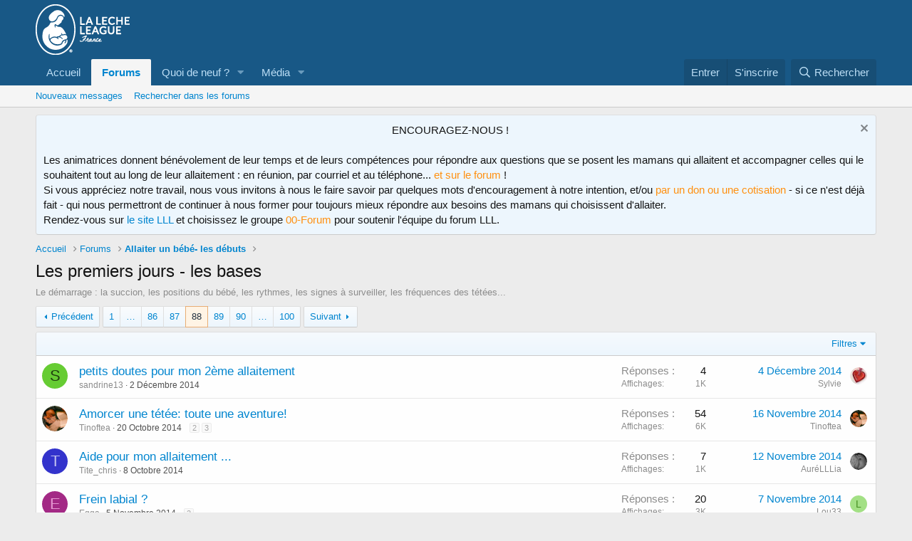

--- FILE ---
content_type: text/html; charset=utf-8
request_url: https://forum.lllfrance.org/forums/les-premiers-jours-les-bases.4/page-88
body_size: 18290
content:
<!DOCTYPE html>
<html id="XF" lang="fr-FR" dir="LTR"
	data-app="public"
	data-template="forum_view"
	data-container-key="node-4"
	data-content-key=""
	data-logged-in="false"
	data-cookie-prefix="xf_"
	data-csrf="1768980113,b3918128b7540ea99facc14997b90f3c"
	class="has-no-js template-forum_view"
	>
<head>
	<meta charset="utf-8" />
	<meta http-equiv="X-UA-Compatible" content="IE=Edge" />
	<meta name="viewport" content="width=device-width, initial-scale=1, viewport-fit=cover">

	
	
	

	<title>Les premiers jours - les bases | Page 88 | Forum sur l&#039;allaitement et le maternage</title>

	<link rel="manifest" href="/webmanifest.php">
	
		<meta name="theme-color" content="#185886" />
	

	<meta name="apple-mobile-web-app-title" content="Forum sur l&#039;allaitement et le maternage">
	

	
		<link rel="canonical" href="https://forum.lllfrance.org/forums/les-premiers-jours-les-bases.4/page-88" />
	
		<link rel="alternate" type="application/rss+xml" title="Flux RSS pour Les premiers jours - les bases" href="/forums/les-premiers-jours-les-bases.4/index.rss" />
	
		<link rel="prev" href="/forums/les-premiers-jours-les-bases.4/page-87" />
	
		<link rel="next" href="/forums/les-premiers-jours-les-bases.4/page-89" />
	

	
		
	
	
	<meta property="og:site_name" content="Forum sur l&#039;allaitement et le maternage" />


	
	
		
	
	
	<meta property="og:type" content="website" />


	
	
		
	
	
	
		<meta property="og:title" content="Les premiers jours - les bases" />
		<meta property="twitter:title" content="Les premiers jours - les bases" />
	


	
	
		
	
	
	
		<meta name="description" content="Le démarrage : la succion, les positions du bébé, les rythmes, les signes à surveiller, les fréquences des tétées..." />
		<meta property="og:description" content="Le démarrage : la succion, les positions du bébé, les rythmes, les signes à surveiller, les fréquences des tétées..." />
		<meta property="twitter:description" content="Le démarrage : la succion, les positions du bébé, les rythmes, les signes à surveiller, les fréquences des tétées..." />
	


	
	
		
	
	
	<meta property="og:url" content="https://forum.lllfrance.org/forums/les-premiers-jours-les-bases.4/page-88" />


	
	

	
	

	


	<link rel="preload" href="/styles/fonts/fa/fa-regular-400.woff2?_v=5.15.1" as="font" type="font/woff2" crossorigin="anonymous" />


	<link rel="preload" href="/styles/fonts/fa/fa-solid-900.woff2?_v=5.15.1" as="font" type="font/woff2" crossorigin="anonymous" />


<link rel="preload" href="/styles/fonts/fa/fa-brands-400.woff2?_v=5.15.1" as="font" type="font/woff2" crossorigin="anonymous" />

	<link rel="stylesheet" href="/css.php?css=public%3Anormalize.css%2Cpublic%3Afa.css%2Cpublic%3Acore.less%2Cpublic%3Aapp.less&amp;s=7&amp;l=2&amp;d=1761837452&amp;k=17f9027d8269daa635ae1161719c7ec79d860133" />

	<link rel="stylesheet" href="/css.php?css=public%3Anotices.less%2Cpublic%3Astructured_list.less%2Cpublic%3Aextra.less&amp;s=7&amp;l=2&amp;d=1761837452&amp;k=8d2096912ffaea59e533498cf982b28346faf97f" />

	
		<script src="/js/xf/preamble.min.js?_v=e38ab9bd"></script>
	


	
	
	<script async src="https://www.googletagmanager.com/gtag/js?id=UA-5024012-2"></script>
	<script>
		window.dataLayer = window.dataLayer || [];
		function gtag(){dataLayer.push(arguments);}
		gtag('js', new Date());
		gtag('config', 'UA-5024012-2', {
			// 
			
			
		});
	</script>

	
	<!-- Matomo -->
	<script>
	  var _paq = window._paq = window._paq || [];
	  /* tracker methods like "setCustomDimension" should be called before "trackPageView" */
	  _paq.push(['trackPageView']);
	  _paq.push(['enableLinkTracking']);
	  _paq.push(['HeatmapSessionRecording::disable']);
	  (function() {
		var u="//www.lllfrance.org/matomo/";
		_paq.push(['setTrackerUrl', u+'matomo.php']);
		_paq.push(['setSiteId', '2']);
		var d=document, g=d.createElement('script'), s=d.getElementsByTagName('script')[0];
		g.async=true; g.src=u+'matomo.js'; s.parentNode.insertBefore(g,s);
	  })();
	</script>
	<!-- End Matomo Code -->
	
	</head>
<body data-template="forum_view">

<div class="p-pageWrapper" id="top">





<header class="p-header" id="header">
	<div class="p-header-inner">
		<div class="p-header-content">

			<div class="p-header-logo p-header-logo--image">
				<a href="https://forum.lllfrance.org/">
					<img src="/styles/default/xenforo/logo-lllfrance.png" srcset="" alt="Forum sur l&#039;allaitement et le maternage"
						width="" height="" />
				</a>
			</div>

			
		</div>
	</div>
</header>





	<div class="p-navSticky p-navSticky--primary" data-xf-init="sticky-header">
		
	<nav class="p-nav">
		<div class="p-nav-inner">
			<button type="button" class="button--plain p-nav-menuTrigger button" data-xf-click="off-canvas" data-menu=".js-headerOffCanvasMenu" tabindex="0" aria-label="Menu"><span class="button-text">
				<i aria-hidden="true"></i>
			</span></button>

			<div class="p-nav-smallLogo">
				<a href="https://forum.lllfrance.org/">
					<img src="/styles/default/xenforo/logo-lllfrance.png" srcset="" alt="Forum sur l&#039;allaitement et le maternage"
						width="" height="" />
				</a>
			</div>

			<div class="p-nav-scroller hScroller" data-xf-init="h-scroller" data-auto-scroll=".p-navEl.is-selected">
				<div class="hScroller-scroll">
					<ul class="p-nav-list js-offCanvasNavSource">
					
						<li>
							
	<div class="p-navEl " >
		

			
	
	<a href="https://forum.lllfrance.org/"
		class="p-navEl-link "
		
		data-xf-key="1"
		data-nav-id="home">Accueil</a>


			

		
		
	</div>

						</li>
					
						<li>
							
	<div class="p-navEl is-selected" data-has-children="true">
		

			
	
	<a href="/"
		class="p-navEl-link p-navEl-link--splitMenu "
		
		
		data-nav-id="forums">Forums</a>


			<a data-xf-key="2"
				data-xf-click="menu"
				data-menu-pos-ref="< .p-navEl"
				class="p-navEl-splitTrigger"
				role="button"
				tabindex="0"
				aria-label="Toggle expanded"
				aria-expanded="false"
				aria-haspopup="true"></a>

		
		
			<div class="menu menu--structural" data-menu="menu" aria-hidden="true">
				<div class="menu-content">
					
						
	
	
	<a href="/whats-new/posts/"
		class="menu-linkRow u-indentDepth0 js-offCanvasCopy "
		
		
		data-nav-id="newPosts">Nouveaux messages</a>

	

					
						
	
	
	<a href="/search/?type=post"
		class="menu-linkRow u-indentDepth0 js-offCanvasCopy "
		
		
		data-nav-id="searchForums">Rechercher dans les forums</a>

	

					
				</div>
			</div>
		
	</div>

						</li>
					
						<li>
							
	<div class="p-navEl " data-has-children="true">
		

			
	
	<a href="/whats-new/"
		class="p-navEl-link p-navEl-link--splitMenu "
		
		
		data-nav-id="whatsNew">Quoi de neuf ?</a>


			<a data-xf-key="3"
				data-xf-click="menu"
				data-menu-pos-ref="< .p-navEl"
				class="p-navEl-splitTrigger"
				role="button"
				tabindex="0"
				aria-label="Toggle expanded"
				aria-expanded="false"
				aria-haspopup="true"></a>

		
		
			<div class="menu menu--structural" data-menu="menu" aria-hidden="true">
				<div class="menu-content">
					
						
	
	
	<a href="/whats-new/posts/"
		class="menu-linkRow u-indentDepth0 js-offCanvasCopy "
		 rel="nofollow"
		
		data-nav-id="whatsNewPosts">Nouveaux messages</a>

	

					
						
	
	
	<a href="/whats-new/media/"
		class="menu-linkRow u-indentDepth0 js-offCanvasCopy "
		 rel="nofollow"
		
		data-nav-id="xfmgWhatsNewNewMedia">Nouveaux médias</a>

	

					
						
	
	
	<a href="/whats-new/media-comments/"
		class="menu-linkRow u-indentDepth0 js-offCanvasCopy "
		 rel="nofollow"
		
		data-nav-id="xfmgWhatsNewMediaComments">Nouveaux commentaires de médias</a>

	

					
						
	
	
	<a href="/whats-new/latest-activity"
		class="menu-linkRow u-indentDepth0 js-offCanvasCopy "
		 rel="nofollow"
		
		data-nav-id="latestActivity">Dernière activité</a>

	

					
				</div>
			</div>
		
	</div>

						</li>
					
						<li>
							
	<div class="p-navEl " data-has-children="true">
		

			
	
	<a href="/media/"
		class="p-navEl-link p-navEl-link--splitMenu "
		
		
		data-nav-id="xfmg">Média</a>


			<a data-xf-key="4"
				data-xf-click="menu"
				data-menu-pos-ref="< .p-navEl"
				class="p-navEl-splitTrigger"
				role="button"
				tabindex="0"
				aria-label="Toggle expanded"
				aria-expanded="false"
				aria-haspopup="true"></a>

		
		
			<div class="menu menu--structural" data-menu="menu" aria-hidden="true">
				<div class="menu-content">
					
						
	
	
	<a href="/whats-new/media/"
		class="menu-linkRow u-indentDepth0 js-offCanvasCopy "
		 rel="nofollow"
		
		data-nav-id="xfmgNewMedia">Nouveaux médias</a>

	

					
						
	
	
	<a href="/whats-new/media-comments/"
		class="menu-linkRow u-indentDepth0 js-offCanvasCopy "
		 rel="nofollow"
		
		data-nav-id="xfmgNewComments">Nouveaux commentaires</a>

	

					
						
	
	
	<a href="/search/?type=xfmg_media"
		class="menu-linkRow u-indentDepth0 js-offCanvasCopy "
		
		
		data-nav-id="xfmgSearchMedia">Rechercher</a>

	

					
				</div>
			</div>
		
	</div>

						</li>
					
					</ul>
				</div>
			</div>

			<div class="p-nav-opposite">
				<div class="p-navgroup p-account p-navgroup--guest">
					
						<a href="/login/" class="p-navgroup-link p-navgroup-link--textual p-navgroup-link--logIn"
							data-xf-click="overlay" data-follow-redirects="on">
							<span class="p-navgroup-linkText">Entrer</span>
						</a>
						
							<a href="/register/" class="p-navgroup-link p-navgroup-link--textual p-navgroup-link--register"
								data-xf-click="overlay" data-follow-redirects="on">
								<span class="p-navgroup-linkText">S'inscrire</span>
							</a>
						
					
				</div>

				<div class="p-navgroup p-discovery">
					<a href="/whats-new/"
						class="p-navgroup-link p-navgroup-link--iconic p-navgroup-link--whatsnew"
						aria-label="Quoi de neuf ?"
						title="Quoi de neuf ?">
						<i aria-hidden="true"></i>
						<span class="p-navgroup-linkText">Quoi de neuf ?</span>
					</a>

					
						<a href="/search/"
							class="p-navgroup-link p-navgroup-link--iconic p-navgroup-link--search"
							data-xf-click="menu"
							data-xf-key="/"
							aria-label="Rechercher"
							aria-expanded="false"
							aria-haspopup="true"
							title="Rechercher">
							<i aria-hidden="true"></i>
							<span class="p-navgroup-linkText">Rechercher</span>
						</a>
						<div class="menu menu--structural menu--wide" data-menu="menu" aria-hidden="true">
							<form action="/search/search" method="post"
								class="menu-content"
								data-xf-init="quick-search">

								<h3 class="menu-header">Rechercher</h3>
								
								<div class="menu-row">
									
										<div class="inputGroup inputGroup--joined">
											<input type="text" class="input" name="keywords" placeholder="Rechercher…" aria-label="Rechercher" data-menu-autofocus="true" />
											
			<select name="constraints" class="js-quickSearch-constraint input" aria-label="Rechercher dans">
				<option value="">Partout</option>
<option value="{&quot;search_type&quot;:&quot;post&quot;}">Discussions</option>
<option value="{&quot;search_type&quot;:&quot;post&quot;,&quot;c&quot;:{&quot;nodes&quot;:[4],&quot;child_nodes&quot;:1}}">Ce forum</option>

			</select>
		
										</div>
									
								</div>

								
								<div class="menu-row">
									<label class="iconic"><input type="checkbox"  name="c[title_only]" value="1" /><i aria-hidden="true"></i><span class="iconic-label">Rechercher dans les titres uniquement

												
													<span tabindex="0" role="button"
														data-xf-init="tooltip" data-trigger="hover focus click" title="Tags will also be searched">

														<i class="fa--xf far fa-question-circle u-muted u-smaller" aria-hidden="true"></i>
													</span></span></label>

								</div>
								
								<div class="menu-row">
									<div class="inputGroup">
										<span class="inputGroup-text" id="ctrl_search_menu_by_member">By:</span>
										<input type="text" class="input" name="c[users]" data-xf-init="auto-complete" placeholder="Membre" aria-labelledby="ctrl_search_menu_by_member" />
									</div>
								</div>
								<div class="menu-footer">
									<span class="menu-footer-controls">
										<button type="submit" class="button--primary button button--icon button--icon--search"><span class="button-text">Rechercher</span></button>
										<a href="/search/" class="button"><span class="button-text">Recherche avançée…</span></a>
									</span>
								</div>

								<input type="hidden" name="_xfToken" value="1768980113,b3918128b7540ea99facc14997b90f3c" />
							</form>
						</div>
					
				</div>
			</div>
		</div>
	</nav>

	</div>
	
	
		<div class="p-sectionLinks">
			<div class="p-sectionLinks-inner hScroller" data-xf-init="h-scroller">
				<div class="hScroller-scroll">
					<ul class="p-sectionLinks-list">
					
						<li>
							
	<div class="p-navEl " >
		

			
	
	<a href="/whats-new/posts/"
		class="p-navEl-link "
		
		data-xf-key="alt+1"
		data-nav-id="newPosts">Nouveaux messages</a>


			

		
		
	</div>

						</li>
					
						<li>
							
	<div class="p-navEl " >
		

			
	
	<a href="/search/?type=post"
		class="p-navEl-link "
		
		data-xf-key="alt+2"
		data-nav-id="searchForums">Rechercher dans les forums</a>


			

		
		
	</div>

						</li>
					
					</ul>
				</div>
			</div>
		</div>
	



<div class="offCanvasMenu offCanvasMenu--nav js-headerOffCanvasMenu" data-menu="menu" aria-hidden="true" data-ocm-builder="navigation">
	<div class="offCanvasMenu-backdrop" data-menu-close="true"></div>
	<div class="offCanvasMenu-content">
		<div class="offCanvasMenu-header">
			Menu
			<a class="offCanvasMenu-closer" data-menu-close="true" role="button" tabindex="0" aria-label="Fermer"></a>
		</div>
		
			<div class="p-offCanvasRegisterLink">
				<div class="offCanvasMenu-linkHolder">
					<a href="/login/" class="offCanvasMenu-link" data-xf-click="overlay" data-menu-close="true">
						Entrer
					</a>
				</div>
				<hr class="offCanvasMenu-separator" />
				
					<div class="offCanvasMenu-linkHolder">
						<a href="/register/" class="offCanvasMenu-link" data-xf-click="overlay" data-menu-close="true">
							S'inscrire
						</a>
					</div>
					<hr class="offCanvasMenu-separator" />
				
			</div>
		
		<div class="js-offCanvasNavTarget"></div>
		<div class="offCanvasMenu-installBanner js-installPromptContainer" style="display: none;" data-xf-init="install-prompt">
			<div class="offCanvasMenu-installBanner-header">Install the app</div>
			<button type="button" class="js-installPromptButton button"><span class="button-text">Install</span></button>
		</div>
	</div>
</div>

<div class="p-body">
	<div class="p-body-inner">
		<!--XF:EXTRA_OUTPUT-->

		
			
	
		
		
		

		<ul class="notices notices--block  js-notices"
			data-xf-init="notices"
			data-type="block"
			data-scroll-interval="6">

			
				
	<li class="notice js-notice notice--primary"
		data-notice-id="9"
		data-delay-duration="0"
		data-display-duration="0"
		data-auto-dismiss=""
		data-visibility="">

		
		<div class="notice-content">
			
				<a href="/account/dismiss-notice?notice_id=9" class="notice-dismiss js-noticeDismiss" data-xf-init="tooltip" title="Rejeter la notification"></a>
			
			<center>ENCOURAGEZ-NOUS !</center><br>
Les animatrices donnent bénévolement de leur temps et de leurs compétences pour répondre aux questions que se posent les mamans qui allaitent et accompagner celles qui le souhaitent tout au long de leur allaitement : en réunion, par courriel et au téléphone...<FONT COLOR="#FF9010"> et sur le forum </FONT> !<br>

Si vous appréciez notre travail, nous vous invitons à nous le faire savoir par quelques mots d'encouragement à notre intention, et/ou <FONT COLOR="#FF9010">par un don ou une cotisation </FONT>- si ce n'est déjà fait - qui nous permettront de continuer à nous former pour toujours mieux répondre aux besoins des mamans qui choisissent d'allaiter.<br>

Rendez-vous sur <a href="http://www.lllfrance.org/adherer" target="_blank">le site LLL</a> et choisissez le groupe  <FONT COLOR="#FF9010">00-Forum </FONT>pour soutenir l'équipe du forum LLL.
		</div>
	</li>

			
		</ul>
	

		

		

		
		
	
		<ul class="p-breadcrumbs "
			itemscope itemtype="https://schema.org/BreadcrumbList">
		
			

			
			
				
				
	<li itemprop="itemListElement" itemscope itemtype="https://schema.org/ListItem">
		<a href="https://forum.lllfrance.org/" itemprop="item">
			<span itemprop="name">Accueil</span>
		</a>
		<meta itemprop="position" content="1" />
	</li>

			

			
				
				
	<li itemprop="itemListElement" itemscope itemtype="https://schema.org/ListItem">
		<a href="/" itemprop="item">
			<span itemprop="name">Forums</span>
		</a>
		<meta itemprop="position" content="2" />
	</li>

			
			
				
				
	<li itemprop="itemListElement" itemscope itemtype="https://schema.org/ListItem">
		<a href="/categories/allaiter-un-b%C3%A9b%C3%A9-les-d%C3%A9buts.3/" itemprop="item">
			<span itemprop="name">Allaiter un bébé- les débuts</span>
		</a>
		<meta itemprop="position" content="3" />
	</li>

			

		
		</ul>
	

		

		
	<noscript><div class="blockMessage blockMessage--important blockMessage--iconic u-noJsOnly">JavaScript is disabled. For a better experience, please enable JavaScript in your browser before proceeding.</div></noscript>

		
	<div class="blockMessage blockMessage--important blockMessage--iconic js-browserWarning" style="display: none">Vous utilisez un navigateur techniquement dépassé et avec des failles potientielles. Il se peut que notre site ansi que d'autres aient des problèmes d'affichage par sa faute.<br /> Vous devriez le mettre à jour ou utiliser un <a href="http://www.mozilla.org/firefox" target="_blank">navigateur alternatif</a>.</div>


		
			<div class="p-body-header">
			
				
					<div class="p-title ">
					
						
							<h1 class="p-title-value">Les premiers jours - les bases</h1>
						
						
					
					</div>
				

				
					<div class="p-description">Le démarrage : la succion, les positions du bébé, les rythmes, les signes à surveiller, les fréquences des tétées...</div>
				
			
			</div>
		

		<div class="p-body-main  ">
			
			<div class="p-body-contentCol"></div>
			

			

			<div class="p-body-content">
				
				<div class="p-body-pageContent">







	
	
	






	

	
		
	

















<div class="block " data-xf-init="" data-type="thread" data-href="/inline-mod/">

	<div class="block-outer"><div class="block-outer-main"><nav class="pageNavWrapper pageNavWrapper--mixed ">



<div class="pageNav pageNav--skipStart pageNav--skipEnd">
	
		<a href="/forums/les-premiers-jours-les-bases.4/page-87" class="pageNav-jump pageNav-jump--prev">Précédent</a>
	

	<ul class="pageNav-main">
		

	
		<li class="pageNav-page "><a href="/forums/les-premiers-jours-les-bases.4/">1</a></li>
	


		
			
				<li class="pageNav-page pageNav-page--skip pageNav-page--skipStart">
					<a data-xf-init="tooltip" title="Go to page"
						data-xf-click="menu"
						role="button" tabindex="0" aria-expanded="false" aria-haspopup="true">…</a>
					

	<div class="menu menu--pageJump" data-menu="menu" aria-hidden="true">
		<div class="menu-content">
			<h4 class="menu-header">Go to page</h4>
			<div class="menu-row" data-xf-init="page-jump" data-page-url="/forums/les-premiers-jours-les-bases.4/page-%page%">
				<div class="inputGroup inputGroup--numbers">
					<div class="inputGroup inputGroup--numbers inputNumber" data-xf-init="number-box"><input type="number" pattern="\d*" class="input input--number js-numberBoxTextInput input input--numberNarrow js-pageJumpPage" value="85"  min="1" max="100" step="1" required="required" data-menu-autofocus="true" /></div>
					<span class="inputGroup-text"><button type="button" class="js-pageJumpGo button"><span class="button-text">Envoi</span></button></span>
				</div>
			</div>
		</div>
	</div>

				</li>
			
		

		
			

	
		<li class="pageNav-page pageNav-page--earlier"><a href="/forums/les-premiers-jours-les-bases.4/page-86">86</a></li>
	

		
			

	
		<li class="pageNav-page pageNav-page--earlier"><a href="/forums/les-premiers-jours-les-bases.4/page-87">87</a></li>
	

		
			

	
		<li class="pageNav-page pageNav-page--current "><a href="/forums/les-premiers-jours-les-bases.4/page-88">88</a></li>
	

		
			

	
		<li class="pageNav-page pageNav-page--later"><a href="/forums/les-premiers-jours-les-bases.4/page-89">89</a></li>
	

		
			

	
		<li class="pageNav-page pageNav-page--later"><a href="/forums/les-premiers-jours-les-bases.4/page-90">90</a></li>
	

		

		
			
				<li class="pageNav-page pageNav-page--skip pageNav-page--skipEnd">
					<a data-xf-init="tooltip" title="Go to page"
						data-xf-click="menu"
						role="button" tabindex="0" aria-expanded="false" aria-haspopup="true">…</a>
					

	<div class="menu menu--pageJump" data-menu="menu" aria-hidden="true">
		<div class="menu-content">
			<h4 class="menu-header">Go to page</h4>
			<div class="menu-row" data-xf-init="page-jump" data-page-url="/forums/les-premiers-jours-les-bases.4/page-%page%">
				<div class="inputGroup inputGroup--numbers">
					<div class="inputGroup inputGroup--numbers inputNumber" data-xf-init="number-box"><input type="number" pattern="\d*" class="input input--number js-numberBoxTextInput input input--numberNarrow js-pageJumpPage" value="91"  min="1" max="100" step="1" required="required" data-menu-autofocus="true" /></div>
					<span class="inputGroup-text"><button type="button" class="js-pageJumpGo button"><span class="button-text">Envoi</span></button></span>
				</div>
			</div>
		</div>
	</div>

				</li>
			
		

		

	
		<li class="pageNav-page "><a href="/forums/les-premiers-jours-les-bases.4/page-100">100</a></li>
	

	</ul>

	
		<a href="/forums/les-premiers-jours-les-bases.4/page-89" class="pageNav-jump pageNav-jump--next">Suivant</a>
	
</div>

<div class="pageNavSimple">
	
		<a href="/forums/les-premiers-jours-les-bases.4/"
			class="pageNavSimple-el pageNavSimple-el--first"
			data-xf-init="tooltip" title="First">
			<i aria-hidden="true"></i> <span class="u-srOnly">First</span>
		</a>
		<a href="/forums/les-premiers-jours-les-bases.4/page-87" class="pageNavSimple-el pageNavSimple-el--prev">
			<i aria-hidden="true"></i> Précédent
		</a>
	

	<a class="pageNavSimple-el pageNavSimple-el--current"
		data-xf-init="tooltip" title="Go to page"
		data-xf-click="menu" role="button" tabindex="0" aria-expanded="false" aria-haspopup="true">
		88 de 100
	</a>
	

	<div class="menu menu--pageJump" data-menu="menu" aria-hidden="true">
		<div class="menu-content">
			<h4 class="menu-header">Go to page</h4>
			<div class="menu-row" data-xf-init="page-jump" data-page-url="/forums/les-premiers-jours-les-bases.4/page-%page%">
				<div class="inputGroup inputGroup--numbers">
					<div class="inputGroup inputGroup--numbers inputNumber" data-xf-init="number-box"><input type="number" pattern="\d*" class="input input--number js-numberBoxTextInput input input--numberNarrow js-pageJumpPage" value="88"  min="1" max="100" step="1" required="required" data-menu-autofocus="true" /></div>
					<span class="inputGroup-text"><button type="button" class="js-pageJumpGo button"><span class="button-text">Envoi</span></button></span>
				</div>
			</div>
		</div>
	</div>


	
		<a href="/forums/les-premiers-jours-les-bases.4/page-89" class="pageNavSimple-el pageNavSimple-el--next">
			Suivant <i aria-hidden="true"></i>
		</a>
		<a href="/forums/les-premiers-jours-les-bases.4/page-100"
			class="pageNavSimple-el pageNavSimple-el--last"
			data-xf-init="tooltip" title="Last">
			<i aria-hidden="true"></i> <span class="u-srOnly">Last</span>
		</a>
	
</div>

</nav>



</div></div>

	<div class="block-container">

		
			<div class="block-filterBar">
				<div class="filterBar">
					

					<a class="filterBar-menuTrigger" data-xf-click="menu" role="button" tabindex="0" aria-expanded="false" aria-haspopup="true">Filtres</a>
					<div class="menu menu--wide" data-menu="menu" aria-hidden="true"
						data-href="/forums/les-premiers-jours-les-bases.4/filters"
						data-load-target=".js-filterMenuBody">
						<div class="menu-content">
							<h4 class="menu-header">Voir seulement :</h4>
							<div class="js-filterMenuBody">
								<div class="menu-row">Chargement…</div>
							</div>
						</div>
					</div>
				</div>
			</div>
		

		

		<div class="block-body">
			
				<div class="structItemContainer">
					

	

	



					
						

						<div class="structItemContainer-group js-threadList">
							
								
									

	

	<div class="structItem structItem--thread js-inlineModContainer js-threadListItem-5631" data-author="sandrine13">

	
		<div class="structItem-cell structItem-cell--icon">
			<div class="structItem-iconContainer">
				<a href="/members/sandrine13.953/" class="avatar avatar--s avatar--default avatar--default--dynamic" data-user-id="953" data-xf-init="member-tooltip" style="background-color: #66cc33; color: #1f3d0f">
			<span class="avatar-u953-s">S</span> 
		</a>
				
			</div>
		</div>
	

	
		<div class="structItem-cell structItem-cell--main" data-xf-init="touch-proxy">
			

			<div class="structItem-title">
				
				
				<a href="/threads/petits-doutes-pour-mon-2%C3%A8me-allaitement.5631/" class="" data-tp-primary="on" data-xf-init="preview-tooltip" data-preview-url="/threads/petits-doutes-pour-mon-2%C3%A8me-allaitement.5631/preview">petits doutes pour mon 2ème allaitement</a>
			</div>

			<div class="structItem-minor">
				

				
					<ul class="structItem-parts">
						<li><a href="/members/sandrine13.953/" class="username " dir="auto" itemprop="name" data-user-id="953" data-xf-init="member-tooltip">sandrine13</a></li>
						<li class="structItem-startDate"><a href="/threads/petits-doutes-pour-mon-2%C3%A8me-allaitement.5631/" rel="nofollow"><time  class="u-dt" dir="auto" datetime="2014-12-02T14:21:15+0000" data-time="1417530075" data-date-string="2 Décembre 2014" data-time-string="14:21" title="2 Décembre 2014 à 14:21">2 Décembre 2014</time></a></li>
						
					</ul>

					
				
			</div>
		</div>
	

	
		<div class="structItem-cell structItem-cell--meta" title="First message reaction score: 0">
			<dl class="pairs pairs--justified">
				<dt>Réponses </dt>
				<dd>4</dd>
			</dl>
			<dl class="pairs pairs--justified structItem-minor">
				<dt>Affichages</dt>
				<dd>1K</dd>
			</dl>
		</div>
	

	
		<div class="structItem-cell structItem-cell--latest">
			
				<a href="/threads/petits-doutes-pour-mon-2%C3%A8me-allaitement.5631/latest" rel="nofollow"><time  class="structItem-latestDate u-dt" dir="auto" datetime="2014-12-04T14:45:41+0000" data-time="1417704341" data-date-string="4 Décembre 2014" data-time-string="14:45" title="4 Décembre 2014 à 14:45">4 Décembre 2014</time></a>
				<div class="structItem-minor">
					
						<a href="/members/sylvie.6/" class="username " dir="auto" itemprop="name" data-user-id="6" data-xf-init="member-tooltip"><span class="username--staff username--moderator">Sylvie</span></a>
					
				</div>
			
		</div>
	

	
		<div class="structItem-cell structItem-cell--icon structItem-cell--iconEnd">
			<div class="structItem-iconContainer">
				
					<a href="/members/sylvie.6/" class="avatar avatar--xxs" data-user-id="6" data-xf-init="member-tooltip">
			<img src="/data/avatars/s/0/6.jpg?1477702848"  alt="Sylvie" class="avatar-u6-s" width="48" height="48" loading="lazy" /> 
		</a>
				
			</div>
		</div>
	

	</div>

								
									

	

	<div class="structItem structItem--thread js-inlineModContainer js-threadListItem-5429" data-author="Tinoftea">

	
		<div class="structItem-cell structItem-cell--icon">
			<div class="structItem-iconContainer">
				<a href="/members/tinoftea.4418/" class="avatar avatar--s" data-user-id="4418" data-xf-init="member-tooltip">
			<img src="/data/avatars/s/4/4418.jpg?1543936700"  alt="Tinoftea" class="avatar-u4418-s" width="48" height="48" loading="lazy" /> 
		</a>
				
			</div>
		</div>
	

	
		<div class="structItem-cell structItem-cell--main" data-xf-init="touch-proxy">
			

			<div class="structItem-title">
				
				
				<a href="/threads/amorcer-une-t%C3%A9t%C3%A9e-toute-une-aventure.5429/" class="" data-tp-primary="on" data-xf-init="preview-tooltip" data-preview-url="/threads/amorcer-une-t%C3%A9t%C3%A9e-toute-une-aventure.5429/preview">Amorcer une tétée: toute une aventure!</a>
			</div>

			<div class="structItem-minor">
				

				
					<ul class="structItem-parts">
						<li><a href="/members/tinoftea.4418/" class="username " dir="auto" itemprop="name" data-user-id="4418" data-xf-init="member-tooltip">Tinoftea</a></li>
						<li class="structItem-startDate"><a href="/threads/amorcer-une-t%C3%A9t%C3%A9e-toute-une-aventure.5429/" rel="nofollow"><time  class="u-dt" dir="auto" datetime="2014-10-20T12:51:31+0100" data-time="1413805891" data-date-string="20 Octobre 2014" data-time-string="12:51" title="20 Octobre 2014 à 12:51">20 Octobre 2014</time></a></li>
						
					</ul>

					
						<span class="structItem-pageJump">
						
							<a href="/threads/amorcer-une-t%C3%A9t%C3%A9e-toute-une-aventure.5429/page-2">2</a>
						
							<a href="/threads/amorcer-une-t%C3%A9t%C3%A9e-toute-une-aventure.5429/page-3">3</a>
						
						</span>
					
				
			</div>
		</div>
	

	
		<div class="structItem-cell structItem-cell--meta" title="First message reaction score: 0">
			<dl class="pairs pairs--justified">
				<dt>Réponses </dt>
				<dd>54</dd>
			</dl>
			<dl class="pairs pairs--justified structItem-minor">
				<dt>Affichages</dt>
				<dd>6K</dd>
			</dl>
		</div>
	

	
		<div class="structItem-cell structItem-cell--latest">
			
				<a href="/threads/amorcer-une-t%C3%A9t%C3%A9e-toute-une-aventure.5429/latest" rel="nofollow"><time  class="structItem-latestDate u-dt" dir="auto" datetime="2014-11-16T20:14:33+0000" data-time="1416168873" data-date-string="16 Novembre 2014" data-time-string="20:14" title="16 Novembre 2014 à 20:14">16 Novembre 2014</time></a>
				<div class="structItem-minor">
					
						<a href="/members/tinoftea.4418/" class="username " dir="auto" itemprop="name" data-user-id="4418" data-xf-init="member-tooltip">Tinoftea</a>
					
				</div>
			
		</div>
	

	
		<div class="structItem-cell structItem-cell--icon structItem-cell--iconEnd">
			<div class="structItem-iconContainer">
				
					<a href="/members/tinoftea.4418/" class="avatar avatar--xxs" data-user-id="4418" data-xf-init="member-tooltip">
			<img src="/data/avatars/s/4/4418.jpg?1543936700"  alt="Tinoftea" class="avatar-u4418-s" width="48" height="48" loading="lazy" /> 
		</a>
				
			</div>
		</div>
	

	</div>

								
									

	

	<div class="structItem structItem--thread js-inlineModContainer js-threadListItem-5373" data-author="Tite_chris">

	
		<div class="structItem-cell structItem-cell--icon">
			<div class="structItem-iconContainer">
				<a href="/members/tite_chris.4386/" class="avatar avatar--s avatar--default avatar--default--dynamic" data-user-id="4386" data-xf-init="member-tooltip" style="background-color: #3333cc; color: #c2c2f0">
			<span class="avatar-u4386-s">T</span> 
		</a>
				
			</div>
		</div>
	

	
		<div class="structItem-cell structItem-cell--main" data-xf-init="touch-proxy">
			

			<div class="structItem-title">
				
				
				<a href="/threads/aide-pour-mon-allaitement.5373/" class="" data-tp-primary="on" data-xf-init="preview-tooltip" data-preview-url="/threads/aide-pour-mon-allaitement.5373/preview">Aide pour mon allaitement ...</a>
			</div>

			<div class="structItem-minor">
				

				
					<ul class="structItem-parts">
						<li><a href="/members/tite_chris.4386/" class="username " dir="auto" itemprop="name" data-user-id="4386" data-xf-init="member-tooltip">Tite_chris</a></li>
						<li class="structItem-startDate"><a href="/threads/aide-pour-mon-allaitement.5373/" rel="nofollow"><time  class="u-dt" dir="auto" datetime="2014-10-08T10:22:10+0100" data-time="1412760130" data-date-string="8 Octobre 2014" data-time-string="10:22" title="8 Octobre 2014 à 10:22">8 Octobre 2014</time></a></li>
						
					</ul>

					
				
			</div>
		</div>
	

	
		<div class="structItem-cell structItem-cell--meta" title="First message reaction score: 0">
			<dl class="pairs pairs--justified">
				<dt>Réponses </dt>
				<dd>7</dd>
			</dl>
			<dl class="pairs pairs--justified structItem-minor">
				<dt>Affichages</dt>
				<dd>1K</dd>
			</dl>
		</div>
	

	
		<div class="structItem-cell structItem-cell--latest">
			
				<a href="/threads/aide-pour-mon-allaitement.5373/latest" rel="nofollow"><time  class="structItem-latestDate u-dt" dir="auto" datetime="2014-11-12T13:04:02+0000" data-time="1415797442" data-date-string="12 Novembre 2014" data-time-string="13:04" title="12 Novembre 2014 à 13:04">12 Novembre 2014</time></a>
				<div class="structItem-minor">
					
						<a href="/members/aur%C3%A9lllia.50/" class="username " dir="auto" itemprop="name" data-user-id="50" data-xf-init="member-tooltip">AuréLLLia</a>
					
				</div>
			
		</div>
	

	
		<div class="structItem-cell structItem-cell--icon structItem-cell--iconEnd">
			<div class="structItem-iconContainer">
				
					<a href="/members/aur%C3%A9lllia.50/" class="avatar avatar--xxs" data-user-id="50" data-xf-init="member-tooltip">
			<img src="/data/avatars/s/0/50.jpg?1477702848"  alt="AuréLLLia" class="avatar-u50-s" width="48" height="48" loading="lazy" /> 
		</a>
				
			</div>
		</div>
	

	</div>

								
									

	

	<div class="structItem structItem--thread js-inlineModContainer js-threadListItem-5519" data-author="Egga">

	
		<div class="structItem-cell structItem-cell--icon">
			<div class="structItem-iconContainer">
				<a href="/members/egga.4406/" class="avatar avatar--s avatar--default avatar--default--dynamic" data-user-id="4406" data-xf-init="member-tooltip" style="background-color: #a32985; color: #e699d2">
			<span class="avatar-u4406-s">E</span> 
		</a>
				
			</div>
		</div>
	

	
		<div class="structItem-cell structItem-cell--main" data-xf-init="touch-proxy">
			

			<div class="structItem-title">
				
				
				<a href="/threads/frein-labial.5519/" class="" data-tp-primary="on" data-xf-init="preview-tooltip" data-preview-url="/threads/frein-labial.5519/preview">Frein labial ?</a>
			</div>

			<div class="structItem-minor">
				

				
					<ul class="structItem-parts">
						<li><a href="/members/egga.4406/" class="username " dir="auto" itemprop="name" data-user-id="4406" data-xf-init="member-tooltip">Egga</a></li>
						<li class="structItem-startDate"><a href="/threads/frein-labial.5519/" rel="nofollow"><time  class="u-dt" dir="auto" datetime="2014-11-05T16:33:52+0000" data-time="1415205232" data-date-string="5 Novembre 2014" data-time-string="16:33" title="5 Novembre 2014 à 16:33">5 Novembre 2014</time></a></li>
						
					</ul>

					
						<span class="structItem-pageJump">
						
							<a href="/threads/frein-labial.5519/page-2">2</a>
						
						</span>
					
				
			</div>
		</div>
	

	
		<div class="structItem-cell structItem-cell--meta" title="First message reaction score: 0">
			<dl class="pairs pairs--justified">
				<dt>Réponses </dt>
				<dd>20</dd>
			</dl>
			<dl class="pairs pairs--justified structItem-minor">
				<dt>Affichages</dt>
				<dd>3K</dd>
			</dl>
		</div>
	

	
		<div class="structItem-cell structItem-cell--latest">
			
				<a href="/threads/frein-labial.5519/latest" rel="nofollow"><time  class="structItem-latestDate u-dt" dir="auto" datetime="2014-11-07T17:45:13+0000" data-time="1415382313" data-date-string="7 Novembre 2014" data-time-string="17:45" title="7 Novembre 2014 à 17:45">7 Novembre 2014</time></a>
				<div class="structItem-minor">
					
						<a href="/members/lou33.4371/" class="username " dir="auto" itemprop="name" data-user-id="4371" data-xf-init="member-tooltip">Lou33</a>
					
				</div>
			
		</div>
	

	
		<div class="structItem-cell structItem-cell--icon structItem-cell--iconEnd">
			<div class="structItem-iconContainer">
				
					<a href="/members/lou33.4371/" class="avatar avatar--xxs avatar--default avatar--default--dynamic" data-user-id="4371" data-xf-init="member-tooltip" style="background-color: #a3e085; color: #478f24">
			<span class="avatar-u4371-s">L</span> 
		</a>
				
			</div>
		</div>
	

	</div>

								
									

	

	<div class="structItem structItem--thread js-inlineModContainer js-threadListItem-5455" data-author="Egga">

	
		<div class="structItem-cell structItem-cell--icon">
			<div class="structItem-iconContainer">
				<a href="/members/egga.4406/" class="avatar avatar--s avatar--default avatar--default--dynamic" data-user-id="4406" data-xf-init="member-tooltip" style="background-color: #a32985; color: #e699d2">
			<span class="avatar-u4406-s">E</span> 
		</a>
				
			</div>
		</div>
	

	
		<div class="structItem-cell structItem-cell--main" data-xf-init="touch-proxy">
			

			<div class="structItem-title">
				
				
				<a href="/threads/mastite-candidose.5455/" class="" data-tp-primary="on" data-xf-init="preview-tooltip" data-preview-url="/threads/mastite-candidose.5455/preview">Mastite, candidose ?</a>
			</div>

			<div class="structItem-minor">
				

				
					<ul class="structItem-parts">
						<li><a href="/members/egga.4406/" class="username " dir="auto" itemprop="name" data-user-id="4406" data-xf-init="member-tooltip">Egga</a></li>
						<li class="structItem-startDate"><a href="/threads/mastite-candidose.5455/" rel="nofollow"><time  class="u-dt" dir="auto" datetime="2014-10-24T19:22:12+0100" data-time="1414174932" data-date-string="24 Octobre 2014" data-time-string="19:22" title="24 Octobre 2014 à 19:22">24 Octobre 2014</time></a></li>
						
					</ul>

					
				
			</div>
		</div>
	

	
		<div class="structItem-cell structItem-cell--meta" title="First message reaction score: 0">
			<dl class="pairs pairs--justified">
				<dt>Réponses </dt>
				<dd>13</dd>
			</dl>
			<dl class="pairs pairs--justified structItem-minor">
				<dt>Affichages</dt>
				<dd>4K</dd>
			</dl>
		</div>
	

	
		<div class="structItem-cell structItem-cell--latest">
			
				<a href="/threads/mastite-candidose.5455/latest" rel="nofollow"><time  class="structItem-latestDate u-dt" dir="auto" datetime="2014-11-03T18:25:58+0000" data-time="1415039158" data-date-string="3 Novembre 2014" data-time-string="18:25" title="3 Novembre 2014 à 18:25">3 Novembre 2014</time></a>
				<div class="structItem-minor">
					
						<a href="/members/egga.4406/" class="username " dir="auto" itemprop="name" data-user-id="4406" data-xf-init="member-tooltip">Egga</a>
					
				</div>
			
		</div>
	

	
		<div class="structItem-cell structItem-cell--icon structItem-cell--iconEnd">
			<div class="structItem-iconContainer">
				
					<a href="/members/egga.4406/" class="avatar avatar--xxs avatar--default avatar--default--dynamic" data-user-id="4406" data-xf-init="member-tooltip" style="background-color: #a32985; color: #e699d2">
			<span class="avatar-u4406-s">E</span> 
		</a>
				
			</div>
		</div>
	

	</div>

								
									

	

	<div class="structItem structItem--thread js-inlineModContainer js-threadListItem-3459" data-author="cpasmoi">

	
		<div class="structItem-cell structItem-cell--icon">
			<div class="structItem-iconContainer">
				<a href="/members/cpasmoi.2746/" class="avatar avatar--s avatar--default avatar--default--dynamic" data-user-id="2746" data-xf-init="member-tooltip" style="background-color: #9933cc; color: #e0c2f0">
			<span class="avatar-u2746-s">C</span> 
		</a>
				
			</div>
		</div>
	

	
		<div class="structItem-cell structItem-cell--main" data-xf-init="touch-proxy">
			

			<div class="structItem-title">
				
				
				<a href="/threads/crevasses-importantes-d%C3%A8s-les-premiers-jours.3459/" class="" data-tp-primary="on" data-xf-init="preview-tooltip" data-preview-url="/threads/crevasses-importantes-d%C3%A8s-les-premiers-jours.3459/preview">crevasses importantes dès les premiers jours</a>
			</div>

			<div class="structItem-minor">
				

				
					<ul class="structItem-parts">
						<li><a href="/members/cpasmoi.2746/" class="username " dir="auto" itemprop="name" data-user-id="2746" data-xf-init="member-tooltip">cpasmoi</a></li>
						<li class="structItem-startDate"><a href="/threads/crevasses-importantes-d%C3%A8s-les-premiers-jours.3459/" rel="nofollow"><time  class="u-dt" dir="auto" datetime="2013-03-22T06:33:58+0000" data-time="1363934038" data-date-string="22 Mars 2013" data-time-string="06:33" title="22 Mars 2013 à 06:33">22 Mars 2013</time></a></li>
						
					</ul>

					
						<span class="structItem-pageJump">
						
							<a href="/threads/crevasses-importantes-d%C3%A8s-les-premiers-jours.3459/page-2">2</a>
						
							<a href="/threads/crevasses-importantes-d%C3%A8s-les-premiers-jours.3459/page-3">3</a>
						
						</span>
					
				
			</div>
		</div>
	

	
		<div class="structItem-cell structItem-cell--meta" title="First message reaction score: 0">
			<dl class="pairs pairs--justified">
				<dt>Réponses </dt>
				<dd>53</dd>
			</dl>
			<dl class="pairs pairs--justified structItem-minor">
				<dt>Affichages</dt>
				<dd>14K</dd>
			</dl>
		</div>
	

	
		<div class="structItem-cell structItem-cell--latest">
			
				<a href="/threads/crevasses-importantes-d%C3%A8s-les-premiers-jours.3459/latest" rel="nofollow"><time  class="structItem-latestDate u-dt" dir="auto" datetime="2014-10-29T15:44:47+0000" data-time="1414597487" data-date-string="29 Octobre 2014" data-time-string="15:44" title="29 Octobre 2014 à 15:44">29 Octobre 2014</time></a>
				<div class="structItem-minor">
					
						<a href="/members/camomilla.4428/" class="username " dir="auto" itemprop="name" data-user-id="4428" data-xf-init="member-tooltip">Camomilla</a>
					
				</div>
			
		</div>
	

	
		<div class="structItem-cell structItem-cell--icon structItem-cell--iconEnd">
			<div class="structItem-iconContainer">
				
					<a href="/members/camomilla.4428/" class="avatar avatar--xxs avatar--default avatar--default--dynamic" data-user-id="4428" data-xf-init="member-tooltip" style="background-color: #cc99cc; color: #773c77">
			<span class="avatar-u4428-s">C</span> 
		</a>
				
			</div>
		</div>
	

	</div>

								
									

	

	<div class="structItem structItem--thread js-inlineModContainer js-threadListItem-3910" data-author="elicine">

	
		<div class="structItem-cell structItem-cell--icon">
			<div class="structItem-iconContainer">
				<a href="/members/elicine.3299/" class="avatar avatar--s avatar--default avatar--default--dynamic" data-user-id="3299" data-xf-init="member-tooltip" style="background-color: #336666; color: #88c3c3">
			<span class="avatar-u3299-s">E</span> 
		</a>
				
			</div>
		</div>
	

	
		<div class="structItem-cell structItem-cell--main" data-xf-init="touch-proxy">
			

			<div class="structItem-title">
				
				
				<a href="/threads/arr%C3%AAt-des-plv-en-pr%C3%A9vention-des-coliques.3910/" class="" data-tp-primary="on" data-xf-init="preview-tooltip" data-preview-url="/threads/arr%C3%AAt-des-plv-en-pr%C3%A9vention-des-coliques.3910/preview">Arrêt des PLV en prévention des coliques?</a>
			</div>

			<div class="structItem-minor">
				

				
					<ul class="structItem-parts">
						<li><a href="/members/elicine.3299/" class="username " dir="auto" itemprop="name" data-user-id="3299" data-xf-init="member-tooltip">elicine</a></li>
						<li class="structItem-startDate"><a href="/threads/arr%C3%AAt-des-plv-en-pr%C3%A9vention-des-coliques.3910/" rel="nofollow"><time  class="u-dt" dir="auto" datetime="2013-09-28T13:34:04+0100" data-time="1380371644" data-date-string="28 Septembre 2013" data-time-string="13:34" title="28 Septembre 2013 à 13:34">28 Septembre 2013</time></a></li>
						
					</ul>

					
				
			</div>
		</div>
	

	
		<div class="structItem-cell structItem-cell--meta" title="First message reaction score: 0">
			<dl class="pairs pairs--justified">
				<dt>Réponses </dt>
				<dd>15</dd>
			</dl>
			<dl class="pairs pairs--justified structItem-minor">
				<dt>Affichages</dt>
				<dd>11K</dd>
			</dl>
		</div>
	

	
		<div class="structItem-cell structItem-cell--latest">
			
				<a href="/threads/arr%C3%AAt-des-plv-en-pr%C3%A9vention-des-coliques.3910/latest" rel="nofollow"><time  class="structItem-latestDate u-dt" dir="auto" datetime="2014-10-28T19:52:48+0000" data-time="1414525968" data-date-string="28 Octobre 2014" data-time-string="19:52" title="28 Octobre 2014 à 19:52">28 Octobre 2014</time></a>
				<div class="structItem-minor">
					
						<a href="/members/cecilefaiz.2437/" class="username " dir="auto" itemprop="name" data-user-id="2437" data-xf-init="member-tooltip">cecilefaiz</a>
					
				</div>
			
		</div>
	

	
		<div class="structItem-cell structItem-cell--icon structItem-cell--iconEnd">
			<div class="structItem-iconContainer">
				
					<a href="/members/cecilefaiz.2437/" class="avatar avatar--xxs avatar--default avatar--default--dynamic" data-user-id="2437" data-xf-init="member-tooltip" style="background-color: #1f7a3d; color: #70db94">
			<span class="avatar-u2437-s">C</span> 
		</a>
				
			</div>
		</div>
	

	</div>

								
									

	

	<div class="structItem structItem--thread js-inlineModContainer js-threadListItem-5433" data-author="LydieSW">

	
		<div class="structItem-cell structItem-cell--icon">
			<div class="structItem-iconContainer">
				<a href="/members/lydiesw.4417/" class="avatar avatar--s avatar--default avatar--default--dynamic" data-user-id="4417" data-xf-init="member-tooltip" style="background-color: #5cb8d6; color: #1a5366">
			<span class="avatar-u4417-s">L</span> 
		</a>
				
			</div>
		</div>
	

	
		<div class="structItem-cell structItem-cell--main" data-xf-init="touch-proxy">
			

			<div class="structItem-title">
				
				
				<a href="/threads/inqui%C3%A9tudes-pour-lallaitement-%C3%A0-venir.5433/" class="" data-tp-primary="on" data-xf-init="preview-tooltip" data-preview-url="/threads/inqui%C3%A9tudes-pour-lallaitement-%C3%A0-venir.5433/preview">Inquiétudes pour l&#039;allaitement à venir</a>
			</div>

			<div class="structItem-minor">
				

				
					<ul class="structItem-parts">
						<li><a href="/members/lydiesw.4417/" class="username " dir="auto" itemprop="name" data-user-id="4417" data-xf-init="member-tooltip">LydieSW</a></li>
						<li class="structItem-startDate"><a href="/threads/inqui%C3%A9tudes-pour-lallaitement-%C3%A0-venir.5433/" rel="nofollow"><time  class="u-dt" dir="auto" datetime="2014-10-21T14:21:51+0100" data-time="1413897711" data-date-string="21 Octobre 2014" data-time-string="14:21" title="21 Octobre 2014 à 14:21">21 Octobre 2014</time></a></li>
						
					</ul>

					
				
			</div>
		</div>
	

	
		<div class="structItem-cell structItem-cell--meta" title="First message reaction score: 0">
			<dl class="pairs pairs--justified">
				<dt>Réponses </dt>
				<dd>4</dd>
			</dl>
			<dl class="pairs pairs--justified structItem-minor">
				<dt>Affichages</dt>
				<dd>1K</dd>
			</dl>
		</div>
	

	
		<div class="structItem-cell structItem-cell--latest">
			
				<a href="/threads/inqui%C3%A9tudes-pour-lallaitement-%C3%A0-venir.5433/latest" rel="nofollow"><time  class="structItem-latestDate u-dt" dir="auto" datetime="2014-10-26T16:23:53+0000" data-time="1414340633" data-date-string="26 Octobre 2014" data-time-string="16:23" title="26 Octobre 2014 à 16:23">26 Octobre 2014</time></a>
				<div class="structItem-minor">
					
						<a href="/members/kay.74/" class="username " dir="auto" itemprop="name" data-user-id="74" data-xf-init="member-tooltip">Kay</a>
					
				</div>
			
		</div>
	

	
		<div class="structItem-cell structItem-cell--icon structItem-cell--iconEnd">
			<div class="structItem-iconContainer">
				
					<a href="/members/kay.74/" class="avatar avatar--xxs" data-user-id="74" data-xf-init="member-tooltip">
			<img src="/data/avatars/s/0/74.jpg?1477702848"  alt="Kay" class="avatar-u74-s" width="48" height="48" loading="lazy" /> 
		</a>
				
			</div>
		</div>
	

	</div>

								
									

	

	<div class="structItem structItem--thread js-inlineModContainer js-threadListItem-5362" data-author="Alexchamp">

	
		<div class="structItem-cell structItem-cell--icon">
			<div class="structItem-iconContainer">
				<a href="/members/alexchamp.4380/" class="avatar avatar--s avatar--default avatar--default--dynamic" data-user-id="4380" data-xf-init="member-tooltip" style="background-color: #333366; color: #8888c3">
			<span class="avatar-u4380-s">A</span> 
		</a>
				
			</div>
		</div>
	

	
		<div class="structItem-cell structItem-cell--main" data-xf-init="touch-proxy">
			

			<div class="structItem-title">
				
				
				<a href="/threads/besoin-de-conseils.5362/" class="" data-tp-primary="on" data-xf-init="preview-tooltip" data-preview-url="/threads/besoin-de-conseils.5362/preview">Besoin de conseils</a>
			</div>

			<div class="structItem-minor">
				

				
					<ul class="structItem-parts">
						<li><a href="/members/alexchamp.4380/" class="username " dir="auto" itemprop="name" data-user-id="4380" data-xf-init="member-tooltip">Alexchamp</a></li>
						<li class="structItem-startDate"><a href="/threads/besoin-de-conseils.5362/" rel="nofollow"><time  class="u-dt" dir="auto" datetime="2014-10-07T09:56:27+0100" data-time="1412672187" data-date-string="7 Octobre 2014" data-time-string="09:56" title="7 Octobre 2014 à 09:56">7 Octobre 2014</time></a></li>
						
					</ul>

					
						<span class="structItem-pageJump">
						
							<a href="/threads/besoin-de-conseils.5362/page-2">2</a>
						
						</span>
					
				
			</div>
		</div>
	

	
		<div class="structItem-cell structItem-cell--meta" title="First message reaction score: 0">
			<dl class="pairs pairs--justified">
				<dt>Réponses </dt>
				<dd>25</dd>
			</dl>
			<dl class="pairs pairs--justified structItem-minor">
				<dt>Affichages</dt>
				<dd>2K</dd>
			</dl>
		</div>
	

	
		<div class="structItem-cell structItem-cell--latest">
			
				<a href="/threads/besoin-de-conseils.5362/latest" rel="nofollow"><time  class="structItem-latestDate u-dt" dir="auto" datetime="2014-10-20T10:43:29+0100" data-time="1413798209" data-date-string="20 Octobre 2014" data-time-string="10:43" title="20 Octobre 2014 à 10:43">20 Octobre 2014</time></a>
				<div class="structItem-minor">
					
						<a href="/members/alexchamp.4380/" class="username " dir="auto" itemprop="name" data-user-id="4380" data-xf-init="member-tooltip">Alexchamp</a>
					
				</div>
			
		</div>
	

	
		<div class="structItem-cell structItem-cell--icon structItem-cell--iconEnd">
			<div class="structItem-iconContainer">
				
					<a href="/members/alexchamp.4380/" class="avatar avatar--xxs avatar--default avatar--default--dynamic" data-user-id="4380" data-xf-init="member-tooltip" style="background-color: #333366; color: #8888c3">
			<span class="avatar-u4380-s">A</span> 
		</a>
				
			</div>
		</div>
	

	</div>

								
									

	

	<div class="structItem structItem--thread js-inlineModContainer js-threadListItem-5402" data-author="tétouju">

	
		<div class="structItem-cell structItem-cell--icon">
			<div class="structItem-iconContainer">
				<a href="/members/t%C3%A9touju.1956/" class="avatar avatar--s" data-user-id="1956" data-xf-init="member-tooltip">
			<img src="/data/avatars/s/1/1956.jpg?1477702848" srcset="/data/avatars/m/1/1956.jpg?1477702848 2x" alt="tétouju" class="avatar-u1956-s" width="48" height="48" loading="lazy" /> 
		</a>
				
			</div>
		</div>
	

	
		<div class="structItem-cell structItem-cell--main" data-xf-init="touch-proxy">
			

			<div class="structItem-title">
				
				
				<a href="/threads/selles-liquides-et-tr%C3%A8s-abondante.5402/" class="" data-tp-primary="on" data-xf-init="preview-tooltip" data-preview-url="/threads/selles-liquides-et-tr%C3%A8s-abondante.5402/preview">selles liquides et très abondante</a>
			</div>

			<div class="structItem-minor">
				

				
					<ul class="structItem-parts">
						<li><a href="/members/t%C3%A9touju.1956/" class="username " dir="auto" itemprop="name" data-user-id="1956" data-xf-init="member-tooltip">tétouju</a></li>
						<li class="structItem-startDate"><a href="/threads/selles-liquides-et-tr%C3%A8s-abondante.5402/" rel="nofollow"><time  class="u-dt" dir="auto" datetime="2014-10-14T10:57:07+0100" data-time="1413280627" data-date-string="14 Octobre 2014" data-time-string="10:57" title="14 Octobre 2014 à 10:57">14 Octobre 2014</time></a></li>
						
					</ul>

					
				
			</div>
		</div>
	

	
		<div class="structItem-cell structItem-cell--meta" title="First message reaction score: 0">
			<dl class="pairs pairs--justified">
				<dt>Réponses </dt>
				<dd>7</dd>
			</dl>
			<dl class="pairs pairs--justified structItem-minor">
				<dt>Affichages</dt>
				<dd>1K</dd>
			</dl>
		</div>
	

	
		<div class="structItem-cell structItem-cell--latest">
			
				<a href="/threads/selles-liquides-et-tr%C3%A8s-abondante.5402/latest" rel="nofollow"><time  class="structItem-latestDate u-dt" dir="auto" datetime="2014-10-15T18:54:25+0100" data-time="1413395665" data-date-string="15 Octobre 2014" data-time-string="18:54" title="15 Octobre 2014 à 18:54">15 Octobre 2014</time></a>
				<div class="structItem-minor">
					
						<a href="/members/t%C3%A9touju.1956/" class="username " dir="auto" itemprop="name" data-user-id="1956" data-xf-init="member-tooltip">tétouju</a>
					
				</div>
			
		</div>
	

	
		<div class="structItem-cell structItem-cell--icon structItem-cell--iconEnd">
			<div class="structItem-iconContainer">
				
					<a href="/members/t%C3%A9touju.1956/" class="avatar avatar--xxs" data-user-id="1956" data-xf-init="member-tooltip">
			<img src="/data/avatars/s/1/1956.jpg?1477702848"  alt="tétouju" class="avatar-u1956-s" width="48" height="48" loading="lazy" /> 
		</a>
				
			</div>
		</div>
	

	</div>

								
									

	

	<div class="structItem structItem--thread js-inlineModContainer js-threadListItem-5381" data-author="lililovesoye">

	
		<div class="structItem-cell structItem-cell--icon">
			<div class="structItem-iconContainer">
				<a href="/members/lililovesoye.4381/" class="avatar avatar--s avatar--default avatar--default--dynamic" data-user-id="4381" data-xf-init="member-tooltip" style="background-color: #3d0f3d; color: #cc33cc">
			<span class="avatar-u4381-s">L</span> 
		</a>
				
			</div>
		</div>
	

	
		<div class="structItem-cell structItem-cell--main" data-xf-init="touch-proxy">
			

			<div class="structItem-title">
				
				
				<a href="/threads/je-souhaite-poursuivre-laventure.5381/" class="" data-tp-primary="on" data-xf-init="preview-tooltip" data-preview-url="/threads/je-souhaite-poursuivre-laventure.5381/preview">Je souhaite poursuivre l&#039;aventure !</a>
			</div>

			<div class="structItem-minor">
				

				
					<ul class="structItem-parts">
						<li><a href="/members/lililovesoye.4381/" class="username " dir="auto" itemprop="name" data-user-id="4381" data-xf-init="member-tooltip">lililovesoye</a></li>
						<li class="structItem-startDate"><a href="/threads/je-souhaite-poursuivre-laventure.5381/" rel="nofollow"><time  class="u-dt" dir="auto" datetime="2014-10-09T12:37:48+0100" data-time="1412854668" data-date-string="9 Octobre 2014" data-time-string="12:37" title="9 Octobre 2014 à 12:37">9 Octobre 2014</time></a></li>
						
					</ul>

					
				
			</div>
		</div>
	

	
		<div class="structItem-cell structItem-cell--meta" title="First message reaction score: 0">
			<dl class="pairs pairs--justified">
				<dt>Réponses </dt>
				<dd>9</dd>
			</dl>
			<dl class="pairs pairs--justified structItem-minor">
				<dt>Affichages</dt>
				<dd>1K</dd>
			</dl>
		</div>
	

	
		<div class="structItem-cell structItem-cell--latest">
			
				<a href="/threads/je-souhaite-poursuivre-laventure.5381/latest" rel="nofollow"><time  class="structItem-latestDate u-dt" dir="auto" datetime="2014-10-12T19:17:57+0100" data-time="1413137877" data-date-string="12 Octobre 2014" data-time-string="19:17" title="12 Octobre 2014 à 19:17">12 Octobre 2014</time></a>
				<div class="structItem-minor">
					
						<a href="/members/lililovesoye.4381/" class="username " dir="auto" itemprop="name" data-user-id="4381" data-xf-init="member-tooltip">lililovesoye</a>
					
				</div>
			
		</div>
	

	
		<div class="structItem-cell structItem-cell--icon structItem-cell--iconEnd">
			<div class="structItem-iconContainer">
				
					<a href="/members/lililovesoye.4381/" class="avatar avatar--xxs avatar--default avatar--default--dynamic" data-user-id="4381" data-xf-init="member-tooltip" style="background-color: #3d0f3d; color: #cc33cc">
			<span class="avatar-u4381-s">L</span> 
		</a>
				
			</div>
		</div>
	

	</div>

								
									

	

	<div class="structItem structItem--thread js-inlineModContainer js-threadListItem-5380" data-author="Adèle38">

	
		<div class="structItem-cell structItem-cell--icon">
			<div class="structItem-iconContainer">
				<a href="/members/ad%C3%A8le38.4391/" class="avatar avatar--s avatar--default avatar--default--dynamic" data-user-id="4391" data-xf-init="member-tooltip" style="background-color: #cc6666; color: #602020">
			<span class="avatar-u4391-s">A</span> 
		</a>
				
			</div>
		</div>
	

	
		<div class="structItem-cell structItem-cell--main" data-xf-init="touch-proxy">
			

			<div class="structItem-title">
				
				
				<a href="/threads/b%C3%A9b%C3%A9-ne-reprends-pas-son-poids-de-naissance.5380/" class="" data-tp-primary="on" data-xf-init="preview-tooltip" data-preview-url="/threads/b%C3%A9b%C3%A9-ne-reprends-pas-son-poids-de-naissance.5380/preview">Bébé ne reprends pas son poids de naissance</a>
			</div>

			<div class="structItem-minor">
				

				
					<ul class="structItem-parts">
						<li><a href="/members/ad%C3%A8le38.4391/" class="username " dir="auto" itemprop="name" data-user-id="4391" data-xf-init="member-tooltip">Adèle38</a></li>
						<li class="structItem-startDate"><a href="/threads/b%C3%A9b%C3%A9-ne-reprends-pas-son-poids-de-naissance.5380/" rel="nofollow"><time  class="u-dt" dir="auto" datetime="2014-10-09T11:38:21+0100" data-time="1412851101" data-date-string="9 Octobre 2014" data-time-string="11:38" title="9 Octobre 2014 à 11:38">9 Octobre 2014</time></a></li>
						
					</ul>

					
				
			</div>
		</div>
	

	
		<div class="structItem-cell structItem-cell--meta" title="First message reaction score: 0">
			<dl class="pairs pairs--justified">
				<dt>Réponses </dt>
				<dd>7</dd>
			</dl>
			<dl class="pairs pairs--justified structItem-minor">
				<dt>Affichages</dt>
				<dd>1K</dd>
			</dl>
		</div>
	

	
		<div class="structItem-cell structItem-cell--latest">
			
				<a href="/threads/b%C3%A9b%C3%A9-ne-reprends-pas-son-poids-de-naissance.5380/latest" rel="nofollow"><time  class="structItem-latestDate u-dt" dir="auto" datetime="2014-10-10T12:40:50+0100" data-time="1412941250" data-date-string="10 Octobre 2014" data-time-string="12:40" title="10 Octobre 2014 à 12:40">10 Octobre 2014</time></a>
				<div class="structItem-minor">
					
						<a href="/members/ad%C3%A8le38.4391/" class="username " dir="auto" itemprop="name" data-user-id="4391" data-xf-init="member-tooltip">Adèle38</a>
					
				</div>
			
		</div>
	

	
		<div class="structItem-cell structItem-cell--icon structItem-cell--iconEnd">
			<div class="structItem-iconContainer">
				
					<a href="/members/ad%C3%A8le38.4391/" class="avatar avatar--xxs avatar--default avatar--default--dynamic" data-user-id="4391" data-xf-init="member-tooltip" style="background-color: #cc6666; color: #602020">
			<span class="avatar-u4391-s">A</span> 
		</a>
				
			</div>
		</div>
	

	</div>

								
									

	

	<div class="structItem structItem--thread js-inlineModContainer js-threadListItem-5354" data-author="melaniumme">

	
		<div class="structItem-cell structItem-cell--icon">
			<div class="structItem-iconContainer">
				<a href="/members/melaniumme.4378/" class="avatar avatar--s avatar--default avatar--default--dynamic" data-user-id="4378" data-xf-init="member-tooltip" style="background-color: #3b2b2b; color: #9d7b7b">
			<span class="avatar-u4378-s">M</span> 
		</a>
				
			</div>
		</div>
	

	
		<div class="structItem-cell structItem-cell--main" data-xf-init="touch-proxy">
			

			<div class="structItem-title">
				
				
				<a href="/threads/besoin-de-conseils-jai-pas-assez-de-lait.5354/" class="" data-tp-primary="on" data-xf-init="preview-tooltip" data-preview-url="/threads/besoin-de-conseils-jai-pas-assez-de-lait.5354/preview">besoin de conseils : j&#039;ai pas assez de lait</a>
			</div>

			<div class="structItem-minor">
				

				
					<ul class="structItem-parts">
						<li><a href="/members/melaniumme.4378/" class="username " dir="auto" itemprop="name" data-user-id="4378" data-xf-init="member-tooltip">melaniumme</a></li>
						<li class="structItem-startDate"><a href="/threads/besoin-de-conseils-jai-pas-assez-de-lait.5354/" rel="nofollow"><time  class="u-dt" dir="auto" datetime="2014-10-05T18:39:37+0100" data-time="1412530777" data-date-string="5 Octobre 2014" data-time-string="18:39" title="5 Octobre 2014 à 18:39">5 Octobre 2014</time></a></li>
						
					</ul>

					
						<span class="structItem-pageJump">
						
							<a href="/threads/besoin-de-conseils-jai-pas-assez-de-lait.5354/page-2">2</a>
						
						</span>
					
				
			</div>
		</div>
	

	
		<div class="structItem-cell structItem-cell--meta" title="First message reaction score: 0">
			<dl class="pairs pairs--justified">
				<dt>Réponses </dt>
				<dd>24</dd>
			</dl>
			<dl class="pairs pairs--justified structItem-minor">
				<dt>Affichages</dt>
				<dd>3K</dd>
			</dl>
		</div>
	

	
		<div class="structItem-cell structItem-cell--latest">
			
				<a href="/threads/besoin-de-conseils-jai-pas-assez-de-lait.5354/latest" rel="nofollow"><time  class="structItem-latestDate u-dt" dir="auto" datetime="2014-10-09T07:33:00+0100" data-time="1412836380" data-date-string="9 Octobre 2014" data-time-string="07:33" title="9 Octobre 2014 à 07:33">9 Octobre 2014</time></a>
				<div class="structItem-minor">
					
						<a href="/members/sylvie.6/" class="username " dir="auto" itemprop="name" data-user-id="6" data-xf-init="member-tooltip"><span class="username--staff username--moderator">Sylvie</span></a>
					
				</div>
			
		</div>
	

	
		<div class="structItem-cell structItem-cell--icon structItem-cell--iconEnd">
			<div class="structItem-iconContainer">
				
					<a href="/members/sylvie.6/" class="avatar avatar--xxs" data-user-id="6" data-xf-init="member-tooltip">
			<img src="/data/avatars/s/0/6.jpg?1477702848"  alt="Sylvie" class="avatar-u6-s" width="48" height="48" loading="lazy" /> 
		</a>
				
			</div>
		</div>
	

	</div>

								
									

	

	<div class="structItem structItem--thread js-inlineModContainer js-threadListItem-5358" data-author="Alistouille">

	
		<div class="structItem-cell structItem-cell--icon">
			<div class="structItem-iconContainer">
				<a href="/members/alistouille.3151/" class="avatar avatar--s avatar--default avatar--default--dynamic" data-user-id="3151" data-xf-init="member-tooltip" style="background-color: #cc33cc; color: #3d0f3d">
			<span class="avatar-u3151-s">A</span> 
		</a>
				
			</div>
		</div>
	

	
		<div class="structItem-cell structItem-cell--main" data-xf-init="touch-proxy">
			

			<div class="structItem-title">
				
				
				<a href="/threads/second-allaitement-fiert%C3%A9-apr%C3%A8s-premier-allaitement-loup%C3%A9.5358/" class="" data-tp-primary="on" data-xf-init="preview-tooltip" data-preview-url="/threads/second-allaitement-fiert%C3%A9-apr%C3%A8s-premier-allaitement-loup%C3%A9.5358/preview">Second allaitement - fierté après premier allaitement loupé...</a>
			</div>

			<div class="structItem-minor">
				

				
					<ul class="structItem-parts">
						<li><a href="/members/alistouille.3151/" class="username " dir="auto" itemprop="name" data-user-id="3151" data-xf-init="member-tooltip">Alistouille</a></li>
						<li class="structItem-startDate"><a href="/threads/second-allaitement-fiert%C3%A9-apr%C3%A8s-premier-allaitement-loup%C3%A9.5358/" rel="nofollow"><time  class="u-dt" dir="auto" datetime="2014-10-06T14:28:27+0100" data-time="1412602107" data-date-string="6 Octobre 2014" data-time-string="14:28" title="6 Octobre 2014 à 14:28">6 Octobre 2014</time></a></li>
						
					</ul>

					
				
			</div>
		</div>
	

	
		<div class="structItem-cell structItem-cell--meta" title="First message reaction score: 0">
			<dl class="pairs pairs--justified">
				<dt>Réponses </dt>
				<dd>3</dd>
			</dl>
			<dl class="pairs pairs--justified structItem-minor">
				<dt>Affichages</dt>
				<dd>964</dd>
			</dl>
		</div>
	

	
		<div class="structItem-cell structItem-cell--latest">
			
				<a href="/threads/second-allaitement-fiert%C3%A9-apr%C3%A8s-premier-allaitement-loup%C3%A9.5358/latest" rel="nofollow"><time  class="structItem-latestDate u-dt" dir="auto" datetime="2014-10-08T08:03:09+0100" data-time="1412751789" data-date-string="8 Octobre 2014" data-time-string="08:03" title="8 Octobre 2014 à 08:03">8 Octobre 2014</time></a>
				<div class="structItem-minor">
					
						<a href="/members/alistouille.3151/" class="username " dir="auto" itemprop="name" data-user-id="3151" data-xf-init="member-tooltip">Alistouille</a>
					
				</div>
			
		</div>
	

	
		<div class="structItem-cell structItem-cell--icon structItem-cell--iconEnd">
			<div class="structItem-iconContainer">
				
					<a href="/members/alistouille.3151/" class="avatar avatar--xxs avatar--default avatar--default--dynamic" data-user-id="3151" data-xf-init="member-tooltip" style="background-color: #cc33cc; color: #3d0f3d">
			<span class="avatar-u3151-s">A</span> 
		</a>
				
			</div>
		</div>
	

	</div>

								
									

	

	<div class="structItem structItem--thread js-inlineModContainer js-threadListItem-5347" data-author="virginie42300">

	
		<div class="structItem-cell structItem-cell--icon">
			<div class="structItem-iconContainer">
				<a href="/members/virginie42300.4372/" class="avatar avatar--s avatar--default avatar--default--dynamic" data-user-id="4372" data-xf-init="member-tooltip" style="background-color: #cc6633; color: #3d1f0f">
			<span class="avatar-u4372-s">V</span> 
		</a>
				
			</div>
		</div>
	

	
		<div class="structItem-cell structItem-cell--main" data-xf-init="touch-proxy">
			

			<div class="structItem-title">
				
				
				<a href="/threads/b%C3%A9b%C3%A9-allait%C3%A9-mais-s-endort-au-bout-de-5-minutes-et-selles-liquide-help.5347/" class="" data-tp-primary="on" data-xf-init="preview-tooltip" data-preview-url="/threads/b%C3%A9b%C3%A9-allait%C3%A9-mais-s-endort-au-bout-de-5-minutes-et-selles-liquide-help.5347/preview">bébé allaité mais s endort  au bout de 5 minutes ....  et selles liquide , HELP !!!!!</a>
			</div>

			<div class="structItem-minor">
				

				
					<ul class="structItem-parts">
						<li><a href="/members/virginie42300.4372/" class="username " dir="auto" itemprop="name" data-user-id="4372" data-xf-init="member-tooltip">virginie42300</a></li>
						<li class="structItem-startDate"><a href="/threads/b%C3%A9b%C3%A9-allait%C3%A9-mais-s-endort-au-bout-de-5-minutes-et-selles-liquide-help.5347/" rel="nofollow"><time  class="u-dt" dir="auto" datetime="2014-10-03T12:56:13+0100" data-time="1412337373" data-date-string="3 Octobre 2014" data-time-string="12:56" title="3 Octobre 2014 à 12:56">3 Octobre 2014</time></a></li>
						
					</ul>

					
				
			</div>
		</div>
	

	
		<div class="structItem-cell structItem-cell--meta" title="First message reaction score: 0">
			<dl class="pairs pairs--justified">
				<dt>Réponses </dt>
				<dd>3</dd>
			</dl>
			<dl class="pairs pairs--justified structItem-minor">
				<dt>Affichages</dt>
				<dd>16K</dd>
			</dl>
		</div>
	

	
		<div class="structItem-cell structItem-cell--latest">
			
				<a href="/threads/b%C3%A9b%C3%A9-allait%C3%A9-mais-s-endort-au-bout-de-5-minutes-et-selles-liquide-help.5347/latest" rel="nofollow"><time  class="structItem-latestDate u-dt" dir="auto" datetime="2014-10-07T14:00:16+0100" data-time="1412686816" data-date-string="7 Octobre 2014" data-time-string="14:00" title="7 Octobre 2014 à 14:00">7 Octobre 2014</time></a>
				<div class="structItem-minor">
					
						<a href="/members/nadfuz79.4358/" class="username " dir="auto" itemprop="name" data-user-id="4358" data-xf-init="member-tooltip">nadfuz79</a>
					
				</div>
			
		</div>
	

	
		<div class="structItem-cell structItem-cell--icon structItem-cell--iconEnd">
			<div class="structItem-iconContainer">
				
					<a href="/members/nadfuz79.4358/" class="avatar avatar--xxs avatar--default avatar--default--dynamic" data-user-id="4358" data-xf-init="member-tooltip" style="background-color: #7a1f1f; color: #db7070">
			<span class="avatar-u4358-s">N</span> 
		</a>
				
			</div>
		</div>
	

	</div>

								
									

	

	<div class="structItem structItem--thread js-inlineModContainer js-threadListItem-5293" data-author="JulieEmma">

	
		<div class="structItem-cell structItem-cell--icon">
			<div class="structItem-iconContainer">
				<a href="/members/julieemma.4330/" class="avatar avatar--s avatar--default avatar--default--dynamic" data-user-id="4330" data-xf-init="member-tooltip" style="background-color: #523314; color: #d18c47">
			<span class="avatar-u4330-s">J</span> 
		</a>
				
			</div>
		</div>
	

	
		<div class="structItem-cell structItem-cell--main" data-xf-init="touch-proxy">
			

			<div class="structItem-title">
				
				
				<a href="/threads/d%C3%A9but-allaitement-al%C3%A9atoire-help.5293/" class="" data-tp-primary="on" data-xf-init="preview-tooltip" data-preview-url="/threads/d%C3%A9but-allaitement-al%C3%A9atoire-help.5293/preview">début allaitement aléatoire help</a>
			</div>

			<div class="structItem-minor">
				

				
					<ul class="structItem-parts">
						<li><a href="/members/julieemma.4330/" class="username " dir="auto" itemprop="name" data-user-id="4330" data-xf-init="member-tooltip">JulieEmma</a></li>
						<li class="structItem-startDate"><a href="/threads/d%C3%A9but-allaitement-al%C3%A9atoire-help.5293/" rel="nofollow"><time  class="u-dt" dir="auto" datetime="2014-09-19T20:24:59+0100" data-time="1411154699" data-date-string="19 Septembre 2014" data-time-string="20:24" title="19 Septembre 2014 à 20:24">19 Septembre 2014</time></a></li>
						
					</ul>

					
				
			</div>
		</div>
	

	
		<div class="structItem-cell structItem-cell--meta" title="First message reaction score: 0">
			<dl class="pairs pairs--justified">
				<dt>Réponses </dt>
				<dd>13</dd>
			</dl>
			<dl class="pairs pairs--justified structItem-minor">
				<dt>Affichages</dt>
				<dd>2K</dd>
			</dl>
		</div>
	

	
		<div class="structItem-cell structItem-cell--latest">
			
				<a href="/threads/d%C3%A9but-allaitement-al%C3%A9atoire-help.5293/latest" rel="nofollow"><time  class="structItem-latestDate u-dt" dir="auto" datetime="2014-10-03T10:51:02+0100" data-time="1412329862" data-date-string="3 Octobre 2014" data-time-string="10:51" title="3 Octobre 2014 à 10:51">3 Octobre 2014</time></a>
				<div class="structItem-minor">
					
						<a href="/members/alba-mamma.4269/" class="username " dir="auto" itemprop="name" data-user-id="4269" data-xf-init="member-tooltip">Alba Mamma</a>
					
				</div>
			
		</div>
	

	
		<div class="structItem-cell structItem-cell--icon structItem-cell--iconEnd">
			<div class="structItem-iconContainer">
				
					<a href="/members/alba-mamma.4269/" class="avatar avatar--xxs avatar--default avatar--default--dynamic" data-user-id="4269" data-xf-init="member-tooltip" style="background-color: #4729a3; color: #ac99e6">
			<span class="avatar-u4269-s">A</span> 
		</a>
				
			</div>
		</div>
	

	</div>

								
									

	

	<div class="structItem structItem--thread js-inlineModContainer js-threadListItem-5324" data-author="nadfuz79">

	
		<div class="structItem-cell structItem-cell--icon">
			<div class="structItem-iconContainer">
				<a href="/members/nadfuz79.4358/" class="avatar avatar--s avatar--default avatar--default--dynamic" data-user-id="4358" data-xf-init="member-tooltip" style="background-color: #7a1f1f; color: #db7070">
			<span class="avatar-u4358-s">N</span> 
		</a>
				
			</div>
		</div>
	

	
		<div class="structItem-cell structItem-cell--main" data-xf-init="touch-proxy">
			

			<div class="structItem-title">
				
				
				<a href="/threads/le-flou-total.5324/" class="" data-tp-primary="on" data-xf-init="preview-tooltip" data-preview-url="/threads/le-flou-total.5324/preview">le flou total</a>
			</div>

			<div class="structItem-minor">
				

				
					<ul class="structItem-parts">
						<li><a href="/members/nadfuz79.4358/" class="username " dir="auto" itemprop="name" data-user-id="4358" data-xf-init="member-tooltip">nadfuz79</a></li>
						<li class="structItem-startDate"><a href="/threads/le-flou-total.5324/" rel="nofollow"><time  class="u-dt" dir="auto" datetime="2014-09-26T16:04:30+0100" data-time="1411743870" data-date-string="26 Septembre 2014" data-time-string="16:04" title="26 Septembre 2014 à 16:04">26 Septembre 2014</time></a></li>
						
					</ul>

					
				
			</div>
		</div>
	

	
		<div class="structItem-cell structItem-cell--meta" title="First message reaction score: 0">
			<dl class="pairs pairs--justified">
				<dt>Réponses </dt>
				<dd>10</dd>
			</dl>
			<dl class="pairs pairs--justified structItem-minor">
				<dt>Affichages</dt>
				<dd>1K</dd>
			</dl>
		</div>
	

	
		<div class="structItem-cell structItem-cell--latest">
			
				<a href="/threads/le-flou-total.5324/latest" rel="nofollow"><time  class="structItem-latestDate u-dt" dir="auto" datetime="2014-10-02T10:44:19+0100" data-time="1412243059" data-date-string="2 Octobre 2014" data-time-string="10:44" title="2 Octobre 2014 à 10:44">2 Octobre 2014</time></a>
				<div class="structItem-minor">
					
						<a href="/members/nadfuz79.4358/" class="username " dir="auto" itemprop="name" data-user-id="4358" data-xf-init="member-tooltip">nadfuz79</a>
					
				</div>
			
		</div>
	

	
		<div class="structItem-cell structItem-cell--icon structItem-cell--iconEnd">
			<div class="structItem-iconContainer">
				
					<a href="/members/nadfuz79.4358/" class="avatar avatar--xxs avatar--default avatar--default--dynamic" data-user-id="4358" data-xf-init="member-tooltip" style="background-color: #7a1f1f; color: #db7070">
			<span class="avatar-u4358-s">N</span> 
		</a>
				
			</div>
		</div>
	

	</div>

								
									

	

	<div class="structItem structItem--thread js-inlineModContainer js-threadListItem-5327" data-author="soya08@hotmail.fr">

	
		<div class="structItem-cell structItem-cell--icon">
			<div class="structItem-iconContainer">
				<a href="/members/soya08-hotmail-fr.4361/" class="avatar avatar--s avatar--default avatar--default--dynamic" data-user-id="4361" data-xf-init="member-tooltip" style="background-color: #996633; color: #dfbf9f">
			<span class="avatar-u4361-s">S</span> 
		</a>
				
			</div>
		</div>
	

	
		<div class="structItem-cell structItem-cell--main" data-xf-init="touch-proxy">
			

			<div class="structItem-title">
				
				
				<a href="/threads/muguet.5327/" class="" data-tp-primary="on" data-xf-init="preview-tooltip" data-preview-url="/threads/muguet.5327/preview">Muguet</a>
			</div>

			<div class="structItem-minor">
				

				
					<ul class="structItem-parts">
						<li><a href="/members/soya08-hotmail-fr.4361/" class="username " dir="auto" itemprop="name" data-user-id="4361" data-xf-init="member-tooltip">soya08@hotmail.fr</a></li>
						<li class="structItem-startDate"><a href="/threads/muguet.5327/" rel="nofollow"><time  class="u-dt" dir="auto" datetime="2014-09-28T20:16:05+0100" data-time="1411931765" data-date-string="28 Septembre 2014" data-time-string="20:16" title="28 Septembre 2014 à 20:16">28 Septembre 2014</time></a></li>
						
					</ul>

					
				
			</div>
		</div>
	

	
		<div class="structItem-cell structItem-cell--meta" title="First message reaction score: 0">
			<dl class="pairs pairs--justified">
				<dt>Réponses </dt>
				<dd>6</dd>
			</dl>
			<dl class="pairs pairs--justified structItem-minor">
				<dt>Affichages</dt>
				<dd>3K</dd>
			</dl>
		</div>
	

	
		<div class="structItem-cell structItem-cell--latest">
			
				<a href="/threads/muguet.5327/latest" rel="nofollow"><time  class="structItem-latestDate u-dt" dir="auto" datetime="2014-09-30T04:25:52+0100" data-time="1412047552" data-date-string="30 Septembre 2014" data-time-string="04:25" title="30 Septembre 2014 à 04:25">30 Septembre 2014</time></a>
				<div class="structItem-minor">
					
						<a href="/members/soya08-hotmail-fr.4361/" class="username " dir="auto" itemprop="name" data-user-id="4361" data-xf-init="member-tooltip">soya08@hotmail.fr</a>
					
				</div>
			
		</div>
	

	
		<div class="structItem-cell structItem-cell--icon structItem-cell--iconEnd">
			<div class="structItem-iconContainer">
				
					<a href="/members/soya08-hotmail-fr.4361/" class="avatar avatar--xxs avatar--default avatar--default--dynamic" data-user-id="4361" data-xf-init="member-tooltip" style="background-color: #996633; color: #dfbf9f">
			<span class="avatar-u4361-s">S</span> 
		</a>
				
			</div>
		</div>
	

	</div>

								
									

	

	<div class="structItem structItem--thread js-inlineModContainer js-threadListItem-5268" data-author="Malhomme">

	
		<div class="structItem-cell structItem-cell--icon">
			<div class="structItem-iconContainer">
				<a href="/members/malhomme.4309/" class="avatar avatar--s avatar--default avatar--default--dynamic" data-user-id="4309" data-xf-init="member-tooltip" style="background-color: #66cccc; color: #206060">
			<span class="avatar-u4309-s">M</span> 
		</a>
				
			</div>
		</div>
	

	
		<div class="structItem-cell structItem-cell--main" data-xf-init="touch-proxy">
			

			<div class="structItem-title">
				
				
				<a href="/threads/biberons-de-lait-maternel-et-retour-au-sein.5268/" class="" data-tp-primary="on" data-xf-init="preview-tooltip" data-preview-url="/threads/biberons-de-lait-maternel-et-retour-au-sein.5268/preview">Biberons de lait maternel et retour au sein ?</a>
			</div>

			<div class="structItem-minor">
				

				
					<ul class="structItem-parts">
						<li><a href="/members/malhomme.4309/" class="username " dir="auto" itemprop="name" data-user-id="4309" data-xf-init="member-tooltip">Malhomme</a></li>
						<li class="structItem-startDate"><a href="/threads/biberons-de-lait-maternel-et-retour-au-sein.5268/" rel="nofollow"><time  class="u-dt" dir="auto" datetime="2014-09-12T10:28:33+0100" data-time="1410514113" data-date-string="12 Septembre 2014" data-time-string="10:28" title="12 Septembre 2014 à 10:28">12 Septembre 2014</time></a></li>
						
					</ul>

					
						<span class="structItem-pageJump">
						
							<a href="/threads/biberons-de-lait-maternel-et-retour-au-sein.5268/page-2">2</a>
						
						</span>
					
				
			</div>
		</div>
	

	
		<div class="structItem-cell structItem-cell--meta" title="First message reaction score: 0">
			<dl class="pairs pairs--justified">
				<dt>Réponses </dt>
				<dd>22</dd>
			</dl>
			<dl class="pairs pairs--justified structItem-minor">
				<dt>Affichages</dt>
				<dd>3K</dd>
			</dl>
		</div>
	

	
		<div class="structItem-cell structItem-cell--latest">
			
				<a href="/threads/biberons-de-lait-maternel-et-retour-au-sein.5268/latest" rel="nofollow"><time  class="structItem-latestDate u-dt" dir="auto" datetime="2014-09-26T09:02:31+0100" data-time="1411718551" data-date-string="26 Septembre 2014" data-time-string="09:02" title="26 Septembre 2014 à 09:02">26 Septembre 2014</time></a>
				<div class="structItem-minor">
					
						<a href="/members/stephs13.3983/" class="username " dir="auto" itemprop="name" data-user-id="3983" data-xf-init="member-tooltip">Stephs13</a>
					
				</div>
			
		</div>
	

	
		<div class="structItem-cell structItem-cell--icon structItem-cell--iconEnd">
			<div class="structItem-iconContainer">
				
					<a href="/members/stephs13.3983/" class="avatar avatar--xxs avatar--default avatar--default--dynamic" data-user-id="3983" data-xf-init="member-tooltip" style="background-color: #adebcc; color: #2eb873">
			<span class="avatar-u3983-s">S</span> 
		</a>
				
			</div>
		</div>
	

	</div>

								
									

	

	<div class="structItem structItem--thread js-inlineModContainer js-threadListItem-5295" data-author="joIsr">

	
		<div class="structItem-cell structItem-cell--icon">
			<div class="structItem-iconContainer">
				<a href="/members/joisr.4335/" class="avatar avatar--s avatar--default avatar--default--dynamic" data-user-id="4335" data-xf-init="member-tooltip" style="background-color: #66cc99; color: #206040">
			<span class="avatar-u4335-s">J</span> 
		</a>
				
			</div>
		</div>
	

	
		<div class="structItem-cell structItem-cell--main" data-xf-init="touch-proxy">
			

			<div class="structItem-title">
				
				
				<a href="/threads/commencer-lallaitement-apr%C3%A8s-deux-mois-comment-faire.5295/" class="" data-tp-primary="on" data-xf-init="preview-tooltip" data-preview-url="/threads/commencer-lallaitement-apr%C3%A8s-deux-mois-comment-faire.5295/preview">Commencer l&#039;allaitement après deux mois, comment faire ?</a>
			</div>

			<div class="structItem-minor">
				

				
					<ul class="structItem-parts">
						<li><a href="/members/joisr.4335/" class="username " dir="auto" itemprop="name" data-user-id="4335" data-xf-init="member-tooltip">joIsr</a></li>
						<li class="structItem-startDate"><a href="/threads/commencer-lallaitement-apr%C3%A8s-deux-mois-comment-faire.5295/" rel="nofollow"><time  class="u-dt" dir="auto" datetime="2014-09-20T22:13:05+0100" data-time="1411247585" data-date-string="20 Septembre 2014" data-time-string="22:13" title="20 Septembre 2014 à 22:13">20 Septembre 2014</time></a></li>
						
					</ul>

					
						<span class="structItem-pageJump">
						
							<a href="/threads/commencer-lallaitement-apr%C3%A8s-deux-mois-comment-faire.5295/page-2">2</a>
						
						</span>
					
				
			</div>
		</div>
	

	
		<div class="structItem-cell structItem-cell--meta" title="First message reaction score: 0">
			<dl class="pairs pairs--justified">
				<dt>Réponses </dt>
				<dd>28</dd>
			</dl>
			<dl class="pairs pairs--justified structItem-minor">
				<dt>Affichages</dt>
				<dd>3K</dd>
			</dl>
		</div>
	

	
		<div class="structItem-cell structItem-cell--latest">
			
				<a href="/threads/commencer-lallaitement-apr%C3%A8s-deux-mois-comment-faire.5295/latest" rel="nofollow"><time  class="structItem-latestDate u-dt" dir="auto" datetime="2014-09-23T14:22:32+0100" data-time="1411478552" data-date-string="23 Septembre 2014" data-time-string="14:22" title="23 Septembre 2014 à 14:22">23 Septembre 2014</time></a>
				<div class="structItem-minor">
					
						<a href="/members/alba-mamma.4269/" class="username " dir="auto" itemprop="name" data-user-id="4269" data-xf-init="member-tooltip">Alba Mamma</a>
					
				</div>
			
		</div>
	

	
		<div class="structItem-cell structItem-cell--icon structItem-cell--iconEnd">
			<div class="structItem-iconContainer">
				
					<a href="/members/alba-mamma.4269/" class="avatar avatar--xxs avatar--default avatar--default--dynamic" data-user-id="4269" data-xf-init="member-tooltip" style="background-color: #4729a3; color: #ac99e6">
			<span class="avatar-u4269-s">A</span> 
		</a>
				
			</div>
		</div>
	

	</div>

								
								
							
						</div>
					
				</div>
			
		</div>
	</div>

	<div class="block-outer block-outer--after">
		<div class="block-outer-main"><nav class="pageNavWrapper pageNavWrapper--mixed ">



<div class="pageNav pageNav--skipStart pageNav--skipEnd">
	
		<a href="/forums/les-premiers-jours-les-bases.4/page-87" class="pageNav-jump pageNav-jump--prev">Précédent</a>
	

	<ul class="pageNav-main">
		

	
		<li class="pageNav-page "><a href="/forums/les-premiers-jours-les-bases.4/">1</a></li>
	


		
			
				<li class="pageNav-page pageNav-page--skip pageNav-page--skipStart">
					<a data-xf-init="tooltip" title="Go to page"
						data-xf-click="menu"
						role="button" tabindex="0" aria-expanded="false" aria-haspopup="true">…</a>
					

	<div class="menu menu--pageJump" data-menu="menu" aria-hidden="true">
		<div class="menu-content">
			<h4 class="menu-header">Go to page</h4>
			<div class="menu-row" data-xf-init="page-jump" data-page-url="/forums/les-premiers-jours-les-bases.4/page-%page%">
				<div class="inputGroup inputGroup--numbers">
					<div class="inputGroup inputGroup--numbers inputNumber" data-xf-init="number-box"><input type="number" pattern="\d*" class="input input--number js-numberBoxTextInput input input--numberNarrow js-pageJumpPage" value="85"  min="1" max="100" step="1" required="required" data-menu-autofocus="true" /></div>
					<span class="inputGroup-text"><button type="button" class="js-pageJumpGo button"><span class="button-text">Envoi</span></button></span>
				</div>
			</div>
		</div>
	</div>

				</li>
			
		

		
			

	
		<li class="pageNav-page pageNav-page--earlier"><a href="/forums/les-premiers-jours-les-bases.4/page-86">86</a></li>
	

		
			

	
		<li class="pageNav-page pageNav-page--earlier"><a href="/forums/les-premiers-jours-les-bases.4/page-87">87</a></li>
	

		
			

	
		<li class="pageNav-page pageNav-page--current "><a href="/forums/les-premiers-jours-les-bases.4/page-88">88</a></li>
	

		
			

	
		<li class="pageNav-page pageNav-page--later"><a href="/forums/les-premiers-jours-les-bases.4/page-89">89</a></li>
	

		
			

	
		<li class="pageNav-page pageNav-page--later"><a href="/forums/les-premiers-jours-les-bases.4/page-90">90</a></li>
	

		

		
			
				<li class="pageNav-page pageNav-page--skip pageNav-page--skipEnd">
					<a data-xf-init="tooltip" title="Go to page"
						data-xf-click="menu"
						role="button" tabindex="0" aria-expanded="false" aria-haspopup="true">…</a>
					

	<div class="menu menu--pageJump" data-menu="menu" aria-hidden="true">
		<div class="menu-content">
			<h4 class="menu-header">Go to page</h4>
			<div class="menu-row" data-xf-init="page-jump" data-page-url="/forums/les-premiers-jours-les-bases.4/page-%page%">
				<div class="inputGroup inputGroup--numbers">
					<div class="inputGroup inputGroup--numbers inputNumber" data-xf-init="number-box"><input type="number" pattern="\d*" class="input input--number js-numberBoxTextInput input input--numberNarrow js-pageJumpPage" value="91"  min="1" max="100" step="1" required="required" data-menu-autofocus="true" /></div>
					<span class="inputGroup-text"><button type="button" class="js-pageJumpGo button"><span class="button-text">Envoi</span></button></span>
				</div>
			</div>
		</div>
	</div>

				</li>
			
		

		

	
		<li class="pageNav-page "><a href="/forums/les-premiers-jours-les-bases.4/page-100">100</a></li>
	

	</ul>

	
		<a href="/forums/les-premiers-jours-les-bases.4/page-89" class="pageNav-jump pageNav-jump--next">Suivant</a>
	
</div>

<div class="pageNavSimple">
	
		<a href="/forums/les-premiers-jours-les-bases.4/"
			class="pageNavSimple-el pageNavSimple-el--first"
			data-xf-init="tooltip" title="First">
			<i aria-hidden="true"></i> <span class="u-srOnly">First</span>
		</a>
		<a href="/forums/les-premiers-jours-les-bases.4/page-87" class="pageNavSimple-el pageNavSimple-el--prev">
			<i aria-hidden="true"></i> Précédent
		</a>
	

	<a class="pageNavSimple-el pageNavSimple-el--current"
		data-xf-init="tooltip" title="Go to page"
		data-xf-click="menu" role="button" tabindex="0" aria-expanded="false" aria-haspopup="true">
		88 de 100
	</a>
	

	<div class="menu menu--pageJump" data-menu="menu" aria-hidden="true">
		<div class="menu-content">
			<h4 class="menu-header">Go to page</h4>
			<div class="menu-row" data-xf-init="page-jump" data-page-url="/forums/les-premiers-jours-les-bases.4/page-%page%">
				<div class="inputGroup inputGroup--numbers">
					<div class="inputGroup inputGroup--numbers inputNumber" data-xf-init="number-box"><input type="number" pattern="\d*" class="input input--number js-numberBoxTextInput input input--numberNarrow js-pageJumpPage" value="88"  min="1" max="100" step="1" required="required" data-menu-autofocus="true" /></div>
					<span class="inputGroup-text"><button type="button" class="js-pageJumpGo button"><span class="button-text">Envoi</span></button></span>
				</div>
			</div>
		</div>
	</div>


	
		<a href="/forums/les-premiers-jours-les-bases.4/page-89" class="pageNavSimple-el pageNavSimple-el--next">
			Suivant <i aria-hidden="true"></i>
		</a>
		<a href="/forums/les-premiers-jours-les-bases.4/page-100"
			class="pageNavSimple-el pageNavSimple-el--last"
			data-xf-init="tooltip" title="Last">
			<i aria-hidden="true"></i> <span class="u-srOnly">Last</span>
		</a>
	
</div>

</nav>



</div>
		
		
			<div class="block-outer-opposite">
				
					<a href="/login/" class="button--link button--wrap button" data-xf-click="overlay"><span class="button-text">
						Vous devez vous connecter ou créer un compte pour poster ici.
					</span></a>
				
			</div>
		
	</div>
</div>








</div>
				
			</div>

			
		</div>

		
		
	
		<ul class="p-breadcrumbs p-breadcrumbs--bottom"
			itemscope itemtype="https://schema.org/BreadcrumbList">
		
			

			
			
				
				
	<li itemprop="itemListElement" itemscope itemtype="https://schema.org/ListItem">
		<a href="https://forum.lllfrance.org/" itemprop="item">
			<span itemprop="name">Accueil</span>
		</a>
		<meta itemprop="position" content="1" />
	</li>

			

			
				
				
	<li itemprop="itemListElement" itemscope itemtype="https://schema.org/ListItem">
		<a href="/" itemprop="item">
			<span itemprop="name">Forums</span>
		</a>
		<meta itemprop="position" content="2" />
	</li>

			
			
				
				
	<li itemprop="itemListElement" itemscope itemtype="https://schema.org/ListItem">
		<a href="/categories/allaiter-un-b%C3%A9b%C3%A9-les-d%C3%A9buts.3/" itemprop="item">
			<span itemprop="name">Allaiter un bébé- les débuts</span>
		</a>
		<meta itemprop="position" content="3" />
	</li>

			

		
		</ul>
	

		
	</div>
</div>

<footer class="p-footer" id="footer">
	<div class="p-footer-inner">

		<div class="p-footer-row">
			
				<div class="p-footer-row-main">
					<ul class="p-footer-linkList">
					
						
							<li><a href="/misc/style" data-xf-click="overlay"
								data-xf-init="tooltip" title="Sélecteur de styles" rel="nofollow">
								<i class="fa--xf far fa-paint-brush" aria-hidden="true"></i> Style site LLL
							</a></li>
						
						
							<li><a href="/misc/language" data-xf-click="overlay"
								data-xf-init="tooltip" title="Sélecteur de langues" rel="nofollow">
								<i class="fa--xf far fa-globe" aria-hidden="true"></i> French/Français (FR)</a></li>
						
					
					</ul>
				</div>
			
			<div class="p-footer-row-opposite">
				<ul class="p-footer-linkList">
					
						
							<li><a href="/misc/contact" data-xf-click="overlay">Nous contacter</a></li>
						
					

					
						<li><a href="/help/terms/">Règlement</a></li>
					

					
						<li><a href="/help/privacy-policy/">Politique de confidentialité</a></li>
					

					
						<li><a href="/help/">Aide</a></li>
					

					
						<li><a href="https://forum.lllfrance.org/">Accueil</a></li>
					

					<li><a href="/forums/-/index.rss" target="_blank" class="p-footer-rssLink" title="RSS"><span aria-hidden="true"><i class="fa--xf far fa-rss" aria-hidden="true"></i><span class="u-srOnly">RSS</span></span></a></li>
				</ul>
			</div>
		</div>

		
			<div class="p-footer-copyright">
			
				<a href="https://xenforo.com" class="u-concealed" dir="ltr" target="_blank" rel="sponsored noopener">Forum software by XenForo<sup>&reg;</sup> <span class="copyright">&copy; 2010-2021 XenForo Ltd.</span></a>
				
			
			</div>
		

		
	</div>
</footer>

</div> <!-- closing p-pageWrapper -->

<div class="u-bottomFixer js-bottomFixTarget">
	
	
</div>


	<div class="u-scrollButtons js-scrollButtons" data-trigger-type="up">
		<a href="#top" class="button--scroll button" data-xf-click="scroll-to"><span class="button-text"><i class="fa--xf far fa-arrow-up" aria-hidden="true"></i><span class="u-srOnly"><span style="font-size:10px">Haut</span> </span></span></a>
		
	</div>



	<script src="/js/vendor/jquery/jquery-3.5.1.min.js?_v=e38ab9bd"></script>
	<script src="/js/vendor/vendor-compiled.js?_v=e38ab9bd"></script>
	<script src="/js/xf/core-compiled.js?_v=e38ab9bd"></script>
	<script src="/js/xf/notice.min.js?_v=e38ab9bd"></script>

	<script>
		jQuery.extend(true, XF.config, {
			// 
			userId: 0,
			enablePush: false,
			pushAppServerKey: '',
			url: {
				fullBase: 'https://forum.lllfrance.org/',
				basePath: '/',
				css: '/css.php?css=__SENTINEL__&s=7&l=2&d=1761837452',
				keepAlive: '/login/keep-alive'
			},
			cookie: {
				path: '/',
				domain: '',
				prefix: 'xf_',
				secure: true
			},
			cacheKey: 'a4ba9685b1f19f125e16e94bb401ce90',
			csrf: '1768980113,b3918128b7540ea99facc14997b90f3c',
			js: {"\/js\/xf\/notice.min.js?_v=e38ab9bd":true},
			css: {"public:notices.less":true,"public:structured_list.less":true,"public:extra.less":true},
			time: {
				now: 1768980113,
				today: 1768953600,
				todayDow: 3,
				tomorrow: 1769040000,
				yesterday: 1768867200,
				week: 1768435200
			},
			borderSizeFeature: '3px',
			fontAwesomeWeight: 'r',
			enableRtnProtect: true,
			enableFormSubmitSticky: true,
			uploadMaxFilesize: 134217728,
			allowedVideoExtensions: ["m4v","mov","mp4","mp4v","mpeg","mpg","ogv","webm"],
			allowedAudioExtensions: ["mp3","ogg","wav"],
			shortcodeToEmoji: true,
			visitorCounts: {
				conversations_unread: '0',
				alerts_unviewed: '0',
				total_unread: '0',
				title_count: true,
				icon_indicator: true
			},
			jsState: {},
			publicMetadataLogoUrl: '',
			publicPushBadgeUrl: 'https://forum.lllfrance.org/styles/default/xenforo/bell.png'
		});

		jQuery.extend(XF.phrases, {
			// 
			date_x_at_time_y: "{date} à {time}",
			day_x_at_time_y:  "{day} à {time}",
			yesterday_at_x:   "Hier à {time}",
			x_minutes_ago:    "il y a {minutes} minutes",
			one_minute_ago:   "Il y a 1 minute",
			a_moment_ago:     "Il y a un instant",
			today_at_x:       "Aujourd\'hui à {time}",
			in_a_moment:      "In a moment",
			in_a_minute:      "In a minute",
			in_x_minutes:     "In {minutes} minutes",
			later_today_at_x: "Aujourd\'hui à {time}",
			tomorrow_at_x:    "Tomorrow at {time}",

			day0: "Dimanche",
			day1: "Lundi",
			day2: "Mardi",
			day3: "Mercredi",
			day4: "Jeudi",
			day5: "Vendredi",
			day6: "Samedi",

			dayShort0: "Dim",
			dayShort1: "Lun",
			dayShort2: "Mar",
			dayShort3: "Mer",
			dayShort4: "Jeu",
			dayShort5: "Ven",
			dayShort6: "Sam",

			month0: "Janvier",
			month1: "Février",
			month2: "Mars",
			month3: "Avril",
			month4: "Mai",
			month5: "Juin",
			month6: "Juillet",
			month7: "Août",
			month8: "Septembre",
			month9: "Octobre",
			month10: "Novembre",
			month11: "Décembre",

			active_user_changed_reload_page: "The active user has changed. Reload the page for the latest version.",
			server_did_not_respond_in_time_try_again: "Le serveur n\'a pas répondu à temps. Veuillez recommencer.",
			oops_we_ran_into_some_problems: "Oups ! Nous avons rencontré des problèmes.",
			oops_we_ran_into_some_problems_more_details_console: "Oups ! Nous avons rencontré des problèmes. Veuillez réessayer plus tard. Il peut y avoir plus de détails dans la console du navigateur.",
			file_too_large_to_upload: "The file is too large to be uploaded.",
			uploaded_file_is_too_large_for_server_to_process: "Le fichier téléversé est trop grand pour être traité par le serveur.",
			files_being_uploaded_are_you_sure: "Files are still being uploaded. Are you sure you want to submit this form?",
			attach: "Joindre un fichier",
			rich_text_box: "Rich text box",
			close: "Fermer",
			link_copied_to_clipboard: "Lien copié dans le presse-papier",
			text_copied_to_clipboard: "Text copied to clipboard.",
			loading: "Chargement…",

			processing: "En cours de traitement",
			'processing...': "En cours de traitement…",

			showing_x_of_y_items: "Affichage des objets {count} sur un total de {total}",
			showing_all_items: "Montrer tous les éléments",
			no_items_to_display: "No items to display",

			number_button_up: "Increase",
			number_button_down: "Decrease",

			push_enable_notification_title: "Push notifications enabled successfully at Forum sur l\'allaitement et le maternage",
			push_enable_notification_body: "Thank you for enabling push notifications!"
		});
	</script>

	<form style="display:none" hidden="hidden">
		<input type="text" name="_xfClientLoadTime" value="" id="_xfClientLoadTime" title="_xfClientLoadTime" tabindex="-1" />
	</form>

	






</body>
</html>









